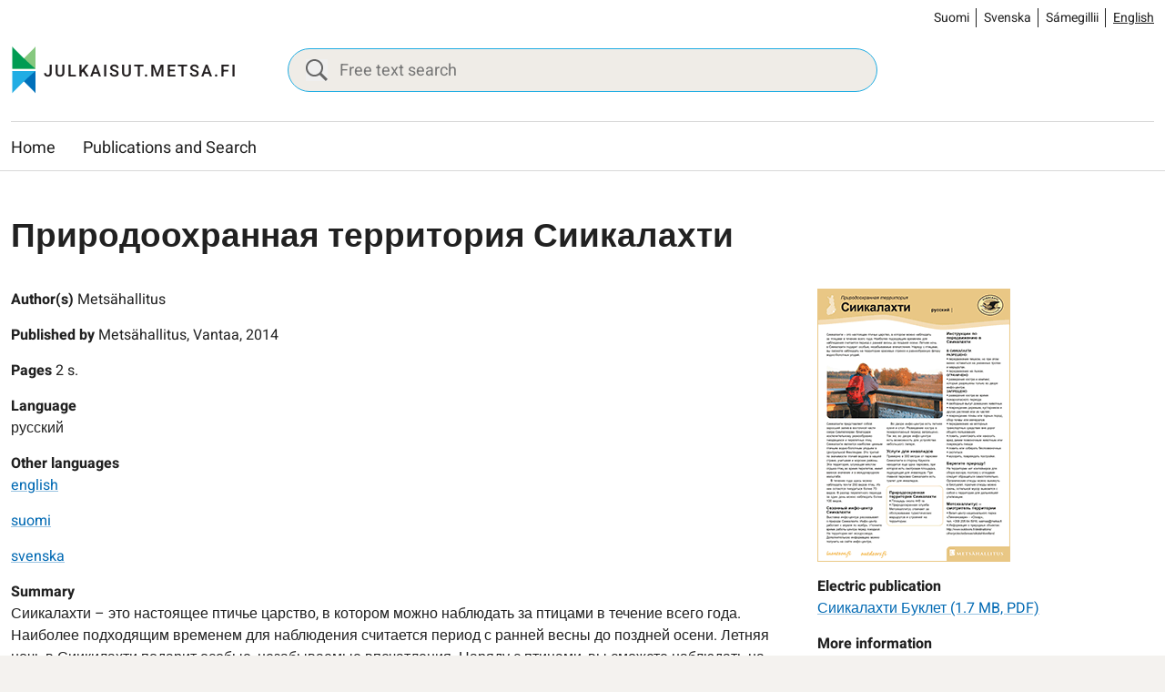

--- FILE ---
content_type: application/javascript
request_url: https://julkaisut.metsa.fi/wp-content/themes/metsa-julkaisut/dist/scripts/main-96283cacc4642b6d2d96.js
body_size: 72221
content:
!function(t){var e={};function n(r){if(e[r])return e[r].exports;var a=e[r]={i:r,l:!1,exports:{}};return t[r].call(a.exports,a,a.exports,n),a.l=!0,a.exports}n.m=t,n.c=e,n.d=function(t,e,r){n.o(t,e)||Object.defineProperty(t,e,{enumerable:!0,get:r})},n.r=function(t){"undefined"!=typeof Symbol&&Symbol.toStringTag&&Object.defineProperty(t,Symbol.toStringTag,{value:"Module"}),Object.defineProperty(t,"__esModule",{value:!0})},n.t=function(t,e){if(1&e&&(t=n(t)),8&e)return t;if(4&e&&"object"==typeof t&&t&&t.__esModule)return t;var r=Object.create(null);if(n.r(r),Object.defineProperty(r,"default",{enumerable:!0,value:t}),2&e&&"string"!=typeof t)for(var a in t)n.d(r,a,function(e){return t[e]}.bind(null,a));return r},n.n=function(t){var e=t&&t.__esModule?function(){return t.default}:function(){return t};return n.d(e,"a",e),e},n.o=function(t,e){return Object.prototype.hasOwnProperty.call(t,e)},n.p="/wp-content/themes/metsa-julkaisut/dist/scripts/",n(n.s=373)}({1:function(t,e){window.jQuery.default=window.jQuery,t.exports=window.jQuery},112:function(t,e,n){"use strict";n.r(e);
/*! DataTables 1.13.4
 * ©2008-2023 SpryMedia Ltd - datatables.net/license
 */
let r=n(1);var a,o,i,s,l=function(t,e){if(l.factory(t,e))return l;if(this instanceof l)return r(t).DataTable(e);e=t,this.$=function(t,e){return this.api(!0).$(t,e)},this._=function(t,e){return this.api(!0).rows(t,e).data()},this.api=function(t){return new o(t?le(this[a.iApiIndex]):this)},this.fnAddData=function(t,e){var n=this.api(!0),a=Array.isArray(t)&&(Array.isArray(t[0])||r.isPlainObject(t[0]))?n.rows.add(t):n.row.add(t);return(void 0===e||e)&&n.draw(),a.flatten().toArray()},this.fnAdjustColumnSizing=function(t){var e=this.api(!0).columns.adjust(),n=e.settings()[0],r=n.oScroll;void 0===t||t?e.draw(!1):""===r.sX&&""===r.sY||Vt(n)},this.fnClearTable=function(t){var e=this.api(!0).clear();(void 0===t||t)&&e.draw()},this.fnClose=function(t){this.api(!0).row(t).child.hide()},this.fnDeleteRow=function(t,e,n){var r=this.api(!0),a=r.rows(t),o=a.settings()[0],i=o.aoData[a[0][0]];return a.remove(),e&&e.call(this,o,i),(void 0===n||n)&&r.draw(),i},this.fnDestroy=function(t){this.api(!0).destroy(t)},this.fnDraw=function(t){this.api(!0).draw(t)},this.fnFilter=function(t,e,n,r,a,o){var i=this.api(!0);null==e?i.search(t,n,r,o):i.column(e).search(t,n,r,o),i.draw()},this.fnGetData=function(t,e){var n=this.api(!0);if(void 0!==t){var r=t.nodeName?t.nodeName.toLowerCase():"";return void 0!==e||"td"==r||"th"==r?n.cell(t,e).data():n.row(t).data()||null}return n.data().toArray()},this.fnGetNodes=function(t){var e=this.api(!0);return void 0!==t?e.row(t).node():e.rows().nodes().flatten().toArray()},this.fnGetPosition=function(t){var e=this.api(!0),n=t.nodeName.toUpperCase();if("TR"==n)return e.row(t).index();if("TD"==n||"TH"==n){var r=e.cell(t).index();return[r.row,r.columnVisible,r.column]}return null},this.fnIsOpen=function(t){return this.api(!0).row(t).child.isShown()},this.fnOpen=function(t,e,n){return this.api(!0).row(t).child(e,n).show().child()[0]},this.fnPageChange=function(t,e){var n=this.api(!0).page(t);(void 0===e||e)&&n.draw(!1)},this.fnSetColumnVis=function(t,e,n){var r=this.api(!0).column(t).visible(e);(void 0===n||n)&&r.columns.adjust().draw()},this.fnSettings=function(){return le(this[a.iApiIndex])},this.fnSort=function(t){this.api(!0).order(t).draw()},this.fnSortListener=function(t,e,n){this.api(!0).order.listener(t,e,n)},this.fnUpdate=function(t,e,n,r,a){var o=this.api(!0);return null==n?o.row(e).data(t):o.cell(e,n).data(t),(void 0===a||a)&&o.columns.adjust(),(void 0===r||r)&&o.draw(),0},this.fnVersionCheck=a.fnVersionCheck;var n=this,i=void 0===e,s=this.length;for(var u in i&&(e={}),this.oApi=this.internal=a.internal,l.ext.internal)u&&(this[u]=Xe(u));return this.each((function(){var t,a=s>1?de({},e,!0):e,o=0,u=this.getAttribute("id"),c=!1,d=l.defaults,f=r(this);if("table"==this.nodeName.toLowerCase()){P(d),j(d.column),L(d,d,!0),L(d.column,d.column,!0),L(d,r.extend(a,f.data()),!0);var h=l.settings;for(o=0,t=h.length;o<t;o++){var p=h[o];if(p.nTable==this||p.nTHead&&p.nTHead.parentNode==this||p.nTFoot&&p.nTFoot.parentNode==this){var g=void 0!==a.bRetrieve?a.bRetrieve:d.bRetrieve,v=void 0!==a.bDestroy?a.bDestroy:d.bDestroy;if(i||g)return p.oInstance;if(v){p.oInstance.fnDestroy();break}return void ue(p,0,"Cannot reinitialise DataTable",3)}if(p.sTableId==this.id){h.splice(o,1);break}}null!==u&&""!==u||(u="DataTables_Table_"+l.ext._unique++,this.id=u);var m=r.extend(!0,{},l.models.oSettings,{sDestroyWidth:f[0].style.width,sInstance:u,sTableId:u});m.nTable=this,m.oApi=n.internal,m.oInit=a,h.push(m),m.oInstance=1===n.length?n:f.dataTable(),P(a),F(a.oLanguage),a.aLengthMenu&&!a.iDisplayLength&&(a.iDisplayLength=Array.isArray(a.aLengthMenu[0])?a.aLengthMenu[0][0]:a.aLengthMenu[0]),a=de(r.extend(!0,{},d),a),ce(m.oFeatures,a,["bPaginate","bLengthChange","bFilter","bSort","bSortMulti","bInfo","bProcessing","bAutoWidth","bSortClasses","bServerSide","bDeferRender"]),ce(m,a,["asStripeClasses","ajax","fnServerData","fnFormatNumber","sServerMethod","aaSorting","aaSortingFixed","aLengthMenu","sPaginationType","sAjaxSource","sAjaxDataProp","iStateDuration","sDom","bSortCellsTop","iTabIndex","fnStateLoadCallback","fnStateSaveCallback","renderer","searchDelay","rowId",["iCookieDuration","iStateDuration"],["oSearch","oPreviousSearch"],["aoSearchCols","aoPreSearchCols"],["iDisplayLength","_iDisplayLength"]]),ce(m.oScroll,a,[["sScrollX","sX"],["sScrollXInner","sXInner"],["sScrollY","sY"],["bScrollCollapse","bCollapse"]]),ce(m.oLanguage,a,"fnInfoCallback"),he(m,"aoDrawCallback",a.fnDrawCallback,"user"),he(m,"aoServerParams",a.fnServerParams,"user"),he(m,"aoStateSaveParams",a.fnStateSaveParams,"user"),he(m,"aoStateLoadParams",a.fnStateLoadParams,"user"),he(m,"aoStateLoaded",a.fnStateLoaded,"user"),he(m,"aoRowCallback",a.fnRowCallback,"user"),he(m,"aoRowCreatedCallback",a.fnCreatedRow,"user"),he(m,"aoHeaderCallback",a.fnHeaderCallback,"user"),he(m,"aoFooterCallback",a.fnFooterCallback,"user"),he(m,"aoInitComplete",a.fnInitComplete,"user"),he(m,"aoPreDrawCallback",a.fnPreDrawCallback,"user"),m.rowIdFn=Z(a.rowId),k(m);var b=m.oClasses;if(r.extend(b,l.ext.classes,a.oClasses),f.addClass(b.sTable),void 0===m.iInitDisplayStart&&(m.iInitDisplayStart=a.iDisplayStart,m._iDisplayStart=a.iDisplayStart),null!==a.iDeferLoading){m.bDeferLoading=!0;var y=Array.isArray(a.iDeferLoading);m._iRecordsDisplay=y?a.iDeferLoading[0]:a.iDeferLoading,m._iRecordsTotal=y?a.iDeferLoading[1]:a.iDeferLoading}var S=m.oLanguage;r.extend(!0,S,a.oLanguage),S.sUrl?(r.ajax({dataType:"json",url:S.sUrl,success:function(t){L(d.oLanguage,t),F(t),r.extend(!0,S,t,m.oInit.oLanguage),pe(m,null,"i18n",[m]),kt(m)},error:function(){kt(m)}}),c=!0):pe(m,null,"i18n",[m]),null===a.asStripeClasses&&(m.asStripeClasses=[b.sStripeOdd,b.sStripeEven]);var w=m.asStripeClasses,_=f.children("tbody").find("tr").eq(0);-1!==r.inArray(!0,r.map(w,(function(t,e){return _.hasClass(t)})))&&(r("tbody tr",this).removeClass(w.join(" ")),m.asDestroyStripes=w.slice());var D,C=[],T=this.getElementsByTagName("thead");if(0!==T.length&&(ft(m.aoHeader,T[0]),C=ht(m)),null===a.aoColumns)for(D=[],o=0,t=C.length;o<t;o++)D.push(null);else D=a.aoColumns;for(o=0,t=D.length;o<t;o++)O(m,C?C[o]:null);if(q(m,a.aoColumnDefs,D,(function(t,e){H(m,t,e)})),_.length){var x=function(t,e){return null!==t.getAttribute("data-"+e)?e:null};r(_[0]).children("th, td").each((function(t,e){var n=m.aoColumns[t];if(n||ue(m,0,"Incorrect column count",18),n.mData===t){var r=x(e,"sort")||x(e,"order"),a=x(e,"filter")||x(e,"search");null===r&&null===a||(n.mData={_:t+".display",sort:null!==r?t+".@data-"+r:void 0,type:null!==r?t+".@data-"+r:void 0,filter:null!==a?t+".@data-"+a:void 0},n._isArrayHost=!0,H(m,t))}}))}var A=m.oFeatures,I=function(){if(void 0===a.aaSorting){var e=m.aaSorting;for(o=0,t=e.length;o<t;o++)e[o][1]=m.aoColumns[o].asSorting[0]}re(m),A.bSort&&he(m,"aoDrawCallback",(function(){if(m.bSorted){var t=Zt(m),e={};r.each(t,(function(t,n){e[n.src]=n.dir})),pe(m,null,"order",[m,t,e]),te(m)}})),he(m,"aoDrawCallback",(function(){(m.bSorted||"ssp"===me(m)||A.bDeferRender)&&re(m)}),"sc");var n=f.children("caption").each((function(){this._captionSide=r(this).css("caption-side")})),i=f.children("thead");0===i.length&&(i=r("<thead/>").appendTo(f)),m.nTHead=i[0];var s=f.children("tbody");0===s.length&&(s=r("<tbody/>").insertAfter(i)),m.nTBody=s[0];var l=f.children("tfoot");if(0===l.length&&n.length>0&&(""!==m.oScroll.sX||""!==m.oScroll.sY)&&(l=r("<tfoot/>").appendTo(f)),0===l.length||0===l.children().length?f.addClass(b.sNoFooter):l.length>0&&(m.nTFoot=l[0],ft(m.aoFooter,m.nTFoot)),a.aaData)for(o=0;o<a.aaData.length;o++)X(m,a.aaData[o]);else(m.bDeferLoading||"dom"==me(m))&&J(m,r(m.nTBody).children("tr"));m.aiDisplay=m.aiDisplayMaster.slice(),m.bInitialised=!0,!1===c&&kt(m)};he(m,"aoDrawCallback",oe,"state_save"),a.bStateSave?(A.bStateSave=!0,ie(m,a,I)):I()}else ue(null,0,"Non-table node initialisation ("+this.nodeName+")",2)})),n=null,this},u={},c=/[\r\n\u2028]/g,d=/<.*?>/g,f=/^\d{2,4}[\.\/\-]\d{1,2}[\.\/\-]\d{1,2}([T ]{1}\d{1,2}[:\.]\d{2}([\.:]\d{2})?)?$/,h=new RegExp("(\\"+["/",".","*","+","?","|","(",")","[","]","{","}","\\","$","^","-"].join("|\\")+")","g"),p=/['\u00A0,$£€¥%\u2009\u202F\u20BD\u20a9\u20BArfkɃΞ]/gi,g=function(t){return!t||!0===t||"-"===t},v=function(t){var e=parseInt(t,10);return!isNaN(e)&&isFinite(t)?e:null},m=function(t,e){return u[e]||(u[e]=new RegExp(Tt(e),"g")),"string"==typeof t&&"."!==e?t.replace(/\./g,"").replace(u[e],"."):t},b=function(t,e,n){let r=typeof t;var a="string"===r;return"number"===r||"bigint"===r||(!!g(t)||(e&&a&&(t=m(t,e)),n&&a&&(t=t.replace(p,"")),!isNaN(parseFloat(t))&&isFinite(t)))},y=function(t,e,n){return!!g(t)||(function(t){return g(t)||"string"==typeof t}(t)&&!!b(C(t),e,n)||null)},S=function(t,e,n){var r=[],a=0,o=t.length;if(void 0!==n)for(;a<o;a++)t[a]&&t[a][e]&&r.push(t[a][e][n]);else for(;a<o;a++)t[a]&&r.push(t[a][e]);return r},w=function(t,e,n,r){var a=[],o=0,i=e.length;if(void 0!==r)for(;o<i;o++)t[e[o]][n]&&a.push(t[e[o]][n][r]);else for(;o<i;o++)a.push(t[e[o]][n]);return a},_=function(t,e){var n,r=[];void 0===e?(e=0,n=t):(n=e,e=t);for(var a=e;a<n;a++)r.push(a);return r},D=function(t){for(var e=[],n=0,r=t.length;n<r;n++)t[n]&&e.push(t[n]);return e},C=function(t){return t.replace(d,"")},T=function(t){if(function(t){if(t.length<2)return!0;for(var e=t.slice().sort(),n=e[0],r=1,a=e.length;r<a;r++){if(e[r]===n)return!1;n=e[r]}return!0}(t))return t.slice();var e,n,r,a=[],o=t.length,i=0;t:for(n=0;n<o;n++){for(e=t[n],r=0;r<i;r++)if(a[r]===e)continue t;a.push(e),i++}return a},x=function(t,e){if(Array.isArray(e))for(var n=0;n<e.length;n++)x(t,e[n]);else t.push(e);return t},A=function(t,e){return void 0===e&&(e=0),-1!==this.indexOf(t,e)};function I(t){var e,n,a={};r.each(t,(function(r,o){(e=r.match(/^([^A-Z]+?)([A-Z])/))&&-1!=="a aa ai ao as b fn i m o s ".indexOf(e[1]+" ")&&(n=r.replace(e[0],e[2].toLowerCase()),a[n]=r,"o"===e[1]&&I(t[r]))})),t._hungarianMap=a}function L(t,e,n){var a;t._hungarianMap||I(t),r.each(e,(function(o,i){void 0===(a=t._hungarianMap[o])||!n&&void 0!==e[a]||("o"===a.charAt(0)?(e[a]||(e[a]={}),r.extend(!0,e[a],e[o]),L(t[a],e[a],n)):e[a]=e[o])}))}function F(t){var e=l.defaults.oLanguage,n=e.sDecimal;if(n&&Ne(n),t){var r=t.sZeroRecords;!t.sEmptyTable&&r&&"No data available in table"===e.sEmptyTable&&ce(t,t,"sZeroRecords","sEmptyTable"),!t.sLoadingRecords&&r&&"Loading..."===e.sLoadingRecords&&ce(t,t,"sZeroRecords","sLoadingRecords"),t.sInfoThousands&&(t.sThousands=t.sInfoThousands);var a=t.sDecimal;a&&n!==a&&Ne(a)}}Array.isArray||(Array.isArray=function(t){return"[object Array]"===Object.prototype.toString.call(t)}),Array.prototype.includes||(Array.prototype.includes=A),String.prototype.trim||(String.prototype.trim=function(){return this.replace(/^[\s\uFEFF\xA0]+|[\s\uFEFF\xA0]+$/g,"")}),String.prototype.includes||(String.prototype.includes=A),l.util={throttle:function(t,e){var n,r,a=void 0!==e?e:200;return function(){var e=this,o=+new Date,i=arguments;n&&o<n+a?(clearTimeout(r),r=setTimeout((function(){n=void 0,t.apply(e,i)}),a)):(n=o,t.apply(e,i))}},escapeRegex:function(t){return t.replace(h,"\\$1")},set:function(t){if(r.isPlainObject(t))return l.util.set(t._);if(null===t)return function(){};if("function"==typeof t)return function(e,n,r){t(e,"set",n,r)};if("string"!=typeof t||-1===t.indexOf(".")&&-1===t.indexOf("[")&&-1===t.indexOf("("))return function(e,n){e[t]=n};var e=function(t,n,r){for(var a,o,i,s,l,u=K(r),c=u[u.length-1],d=0,f=u.length-1;d<f;d++){if("__proto__"===u[d]||"constructor"===u[d])throw new Error("Cannot set prototype values");if(o=u[d].match(Y),i=u[d].match(G),o){if(u[d]=u[d].replace(Y,""),t[u[d]]=[],(a=u.slice()).splice(0,d+1),l=a.join("."),Array.isArray(n))for(var h=0,p=n.length;h<p;h++)e(s={},n[h],l),t[u[d]].push(s);else t[u[d]]=n;return}i&&(u[d]=u[d].replace(G,""),t=t[u[d]](n)),null!==t[u[d]]&&void 0!==t[u[d]]||(t[u[d]]={}),t=t[u[d]]}c.match(G)?t=t[c.replace(G,"")](n):t[c.replace(Y,"")]=n};return function(n,r){return e(n,r,t)}},get:function(t){if(r.isPlainObject(t)){var e={};return r.each(t,(function(t,n){n&&(e[t]=l.util.get(n))})),function(t,n,r,a){var o=e[n]||e._;return void 0!==o?o(t,n,r,a):t}}if(null===t)return function(t){return t};if("function"==typeof t)return function(e,n,r,a){return t(e,n,r,a)};if("string"!=typeof t||-1===t.indexOf(".")&&-1===t.indexOf("[")&&-1===t.indexOf("("))return function(e,n){return e[t]};var n=function(t,e,r){var a,o,i,s;if(""!==r)for(var l=K(r),u=0,c=l.length;u<c;u++){if(a=l[u].match(Y),o=l[u].match(G),a){if(l[u]=l[u].replace(Y,""),""!==l[u]&&(t=t[l[u]]),i=[],l.splice(0,u+1),s=l.join("."),Array.isArray(t))for(var d=0,f=t.length;d<f;d++)i.push(n(t[d],e,s));var h=a[0].substring(1,a[0].length-1);t=""===h?i:i.join(h);break}if(o)l[u]=l[u].replace(G,""),t=t[l[u]]();else{if(null===t||void 0===t[l[u]])return;t=t[l[u]]}}return t};return function(e,r){return n(e,r,t)}}};var R=function(t,e,n){void 0!==t[e]&&(t[n]=t[e])};function P(t){R(t,"ordering","bSort"),R(t,"orderMulti","bSortMulti"),R(t,"orderClasses","bSortClasses"),R(t,"orderCellsTop","bSortCellsTop"),R(t,"order","aaSorting"),R(t,"orderFixed","aaSortingFixed"),R(t,"paging","bPaginate"),R(t,"pagingType","sPaginationType"),R(t,"pageLength","iDisplayLength"),R(t,"searching","bFilter"),"boolean"==typeof t.sScrollX&&(t.sScrollX=t.sScrollX?"100%":""),"boolean"==typeof t.scrollX&&(t.scrollX=t.scrollX?"100%":"");var e=t.aoSearchCols;if(e)for(var n=0,r=e.length;n<r;n++)e[n]&&L(l.models.oSearch,e[n])}function j(t){R(t,"orderable","bSortable"),R(t,"orderData","aDataSort"),R(t,"orderSequence","asSorting"),R(t,"orderDataType","sortDataType");var e=t.aDataSort;"number"!=typeof e||Array.isArray(e)||(t.aDataSort=[e])}function k(t){if(!l.__browser){var e={};l.__browser=e;var n=r("<div/>").css({position:"fixed",top:0,left:-1*r(window).scrollLeft(),height:1,width:1,overflow:"hidden"}).append(r("<div/>").css({position:"absolute",top:1,left:1,width:100,overflow:"scroll"}).append(r("<div/>").css({width:"100%",height:10}))).appendTo("body"),a=n.children(),o=a.children();e.barWidth=a[0].offsetWidth-a[0].clientWidth,e.bScrollOversize=100===o[0].offsetWidth&&100!==a[0].clientWidth,e.bScrollbarLeft=1!==Math.round(o.offset().left),e.bBounding=!!n[0].getBoundingClientRect().width,n.remove()}r.extend(t.oBrowser,l.__browser),t.oScroll.iBarWidth=l.__browser.barWidth}function N(t,e,n,r,a,o){var i,s=r,l=!1;for(void 0!==n&&(i=n,l=!0);s!==a;)t.hasOwnProperty(s)&&(i=l?e(i,t[s],s,t):t[s],l=!0,s+=o);return i}function O(t,e){var n=l.defaults.column,a=t.aoColumns.length,o=r.extend({},l.models.oColumn,n,{nTh:e||document.createElement("th"),sTitle:n.sTitle?n.sTitle:e?e.innerHTML:"",aDataSort:n.aDataSort?n.aDataSort:[a],mData:n.mData?n.mData:a,idx:a});t.aoColumns.push(o);var i=t.aoPreSearchCols;i[a]=r.extend({},l.models.oSearch,i[a]),H(t,a,r(e).data())}function H(t,e,n){var a=t.aoColumns[e],o=t.oClasses,i=r(a.nTh);if(!a.sWidthOrig){a.sWidthOrig=i.attr("width")||null;var s=(i.attr("style")||"").match(/width:\s*(\d+[pxem%]+)/);s&&(a.sWidthOrig=s[1])}if(null!=n){j(n),L(l.defaults.column,n,!0),void 0===n.mDataProp||n.mData||(n.mData=n.mDataProp),n.sType&&(a._sManualType=n.sType),n.className&&!n.sClass&&(n.sClass=n.className),n.sClass&&i.addClass(n.sClass);var u=a.sClass;r.extend(a,n),ce(a,n,"sWidth","sWidthOrig"),u!==a.sClass&&(a.sClass=u+" "+a.sClass),void 0!==n.iDataSort&&(a.aDataSort=[n.iDataSort]),ce(a,n,"aDataSort")}var c=a.mData,d=Z(c),f=a.mRender?Z(a.mRender):null,h=function(t){return"string"==typeof t&&-1!==t.indexOf("@")};a._bAttrSrc=r.isPlainObject(c)&&(h(c.sort)||h(c.type)||h(c.filter)),a._setter=null,a.fnGetData=function(t,e,n){var r=d(t,e,void 0,n);return f&&e?f(r,e,t,n):r},a.fnSetData=function(t,e,n){return Q(c)(t,e,n)},"number"==typeof c||a._isArrayHost||(t._rowReadObject=!0),t.oFeatures.bSort||(a.bSortable=!1,i.addClass(o.sSortableNone));var p=-1!==r.inArray("asc",a.asSorting),g=-1!==r.inArray("desc",a.asSorting);a.bSortable&&(p||g)?p&&!g?(a.sSortingClass=o.sSortableAsc,a.sSortingClassJUI=o.sSortJUIAscAllowed):!p&&g?(a.sSortingClass=o.sSortableDesc,a.sSortingClassJUI=o.sSortJUIDescAllowed):(a.sSortingClass=o.sSortable,a.sSortingClassJUI=o.sSortJUI):(a.sSortingClass=o.sSortableNone,a.sSortingClassJUI="")}function E(t){if(!1!==t.oFeatures.bAutoWidth){var e=t.aoColumns;Jt(t);for(var n=0,r=e.length;n<r;n++)e[n].nTh.style.width=e[n].sWidth}var a=t.oScroll;""===a.sY&&""===a.sX||Vt(t),pe(t,null,"column-sizing",[t])}function M(t,e){var n=U(t,"bVisible");return"number"==typeof n[e]?n[e]:null}function W(t,e){var n=U(t,"bVisible"),a=r.inArray(e,n);return-1!==a?a:null}function B(t){var e=0;return r.each(t.aoColumns,(function(t,n){n.bVisible&&"none"!==r(n.nTh).css("display")&&e++})),e}function U(t,e){var n=[];return r.map(t.aoColumns,(function(t,r){t[e]&&n.push(r)})),n}function V(t){var e,n,r,a,o,i,s,u,c,d=t.aoColumns,f=t.aoData,h=l.ext.type.detect;for(e=0,n=d.length;e<n;e++)if(c=[],!(s=d[e]).sType&&s._sManualType)s.sType=s._sManualType;else if(!s.sType){for(r=0,a=h.length;r<a;r++){for(o=0,i=f.length;o<i&&(void 0===c[o]&&(c[o]=z(t,o,e,"type")),(u=h[r](c[o],t))||r===h.length-1)&&("html"!==u||g(c[o]));o++);if(u){s.sType=u;break}}s.sType||(s.sType="string")}}function q(t,e,n,a){var o,i,s,l,u,c,d,f=t.aoColumns;if(e)for(o=e.length-1;o>=0;o--){var h=void 0!==(d=e[o]).target?d.target:void 0!==d.targets?d.targets:d.aTargets;for(Array.isArray(h)||(h=[h]),s=0,l=h.length;s<l;s++)if("number"==typeof h[s]&&h[s]>=0){for(;f.length<=h[s];)O(t);a(h[s],d)}else if("number"==typeof h[s]&&h[s]<0)a(f.length+h[s],d);else if("string"==typeof h[s])for(u=0,c=f.length;u<c;u++)("_all"==h[s]||r(f[u].nTh).hasClass(h[s]))&&a(u,d)}if(n)for(o=0,i=n.length;o<i;o++)a(o,n[o])}function X(t,e,n,a){var o=t.aoData.length,i=r.extend(!0,{},l.models.oRow,{src:n?"dom":"data",idx:o});i._aData=e,t.aoData.push(i);for(var s=t.aoColumns,u=0,c=s.length;u<c;u++)s[u].sType=null;t.aiDisplayMaster.push(o);var d=t.rowIdFn(e);return void 0!==d&&(t.aIds[d]=i),!n&&t.oFeatures.bDeferRender||ot(t,o,n,a),o}function J(t,e){var n;return e instanceof r||(e=r(e)),e.map((function(e,r){return n=at(t,r),X(t,n.data,r,n.cells)}))}function z(t,e,n,r){"search"===r?r="filter":"order"===r&&(r="sort");var a=t.iDraw,o=t.aoColumns[n],i=t.aoData[e]._aData,s=o.sDefaultContent,u=o.fnGetData(i,r,{settings:t,row:e,col:n});if(void 0===u)return t.iDrawError!=a&&null===s&&(ue(t,0,"Requested unknown parameter "+("function"==typeof o.mData?"{function}":"'"+o.mData+"'")+" for row "+e+", column "+n,4),t.iDrawError=a),s;if(u!==i&&null!==u||null===s||void 0===r){if("function"==typeof u)return u.call(i)}else u=s;if(null===u&&"display"===r)return"";if("filter"===r){var c=l.ext.type.search;c[o.sType]&&(u=c[o.sType](u))}return u}function $(t,e,n,r){var a=t.aoColumns[n],o=t.aoData[e]._aData;a.fnSetData(o,r,{settings:t,row:e,col:n})}var Y=/\[.*?\]$/,G=/\(\)$/;function K(t){return r.map(t.match(/(\\.|[^\.])+/g)||[""],(function(t){return t.replace(/\\\./g,".")}))}var Z=l.util.get,Q=l.util.set;function tt(t){return S(t.aoData,"_aData")}function et(t){t.aoData.length=0,t.aiDisplayMaster.length=0,t.aiDisplay.length=0,t.aIds={}}function nt(t,e,n){for(var r=-1,a=0,o=t.length;a<o;a++)t[a]==e?r=a:t[a]>e&&t[a]--;-1!=r&&void 0===n&&t.splice(r,1)}function rt(t,e,n,r){var a,o,i=t.aoData[e],s=function(n,r){for(;n.childNodes.length;)n.removeChild(n.firstChild);n.innerHTML=z(t,e,r,"display")};if("dom"!==n&&(n&&"auto"!==n||"dom"!==i.src)){var l=i.anCells;if(l)if(void 0!==r)s(l[r],r);else for(a=0,o=l.length;a<o;a++)s(l[a],a)}else i._aData=at(t,i,r,void 0===r?void 0:i._aData).data;i._aSortData=null,i._aFilterData=null;var u=t.aoColumns;if(void 0!==r)u[r].sType=null;else{for(a=0,o=u.length;a<o;a++)u[a].sType=null;it(t,i)}}function at(t,e,n,r){var a,o,i,s=[],l=e.firstChild,u=0,c=t.aoColumns,d=t._rowReadObject;r=void 0!==r?r:d?{}:[];var f=function(t,e){if("string"==typeof t){var n=t.indexOf("@");if(-1!==n){var a=t.substring(n+1);Q(t)(r,e.getAttribute(a))}}},h=function(t){void 0!==n&&n!==u||(o=c[u],i=t.innerHTML.trim(),o&&o._bAttrSrc?(Q(o.mData._)(r,i),f(o.mData.sort,t),f(o.mData.type,t),f(o.mData.filter,t)):d?(o._setter||(o._setter=Q(o.mData)),o._setter(r,i)):r[u]=i);u++};if(l)for(;l;)"TD"!=(a=l.nodeName.toUpperCase())&&"TH"!=a||(h(l),s.push(l)),l=l.nextSibling;else for(var p=0,g=(s=e.anCells).length;p<g;p++)h(s[p]);var v=e.firstChild?e:e.nTr;if(v){var m=v.getAttribute("id");m&&Q(t.rowId)(r,m)}return{data:r,cells:s}}function ot(t,e,n,a){var o,i,s,l,u,c,d=t.aoData[e],f=d._aData,h=[];if(null===d.nTr){for(o=n||document.createElement("tr"),d.nTr=o,d.anCells=h,o._DT_RowIndex=e,it(t,d),l=0,u=t.aoColumns.length;l<u;l++)s=t.aoColumns[l],(i=(c=!n)?document.createElement(s.sCellType):a[l])||ue(t,0,"Incorrect column count",18),i._DT_CellIndex={row:e,column:l},h.push(i),!c&&(!s.mRender&&s.mData===l||r.isPlainObject(s.mData)&&s.mData._===l+".display")||(i.innerHTML=z(t,e,l,"display")),s.sClass&&(i.className+=" "+s.sClass),s.bVisible&&!n?o.appendChild(i):!s.bVisible&&n&&i.parentNode.removeChild(i),s.fnCreatedCell&&s.fnCreatedCell.call(t.oInstance,i,z(t,e,l),f,e,l);pe(t,"aoRowCreatedCallback",null,[o,f,e,h])}}function it(t,e){var n=e.nTr,a=e._aData;if(n){var o=t.rowIdFn(a);if(o&&(n.id=o),a.DT_RowClass){var i=a.DT_RowClass.split(" ");e.__rowc=e.__rowc?T(e.__rowc.concat(i)):i,r(n).removeClass(e.__rowc.join(" ")).addClass(a.DT_RowClass)}a.DT_RowAttr&&r(n).attr(a.DT_RowAttr),a.DT_RowData&&r(n).data(a.DT_RowData)}}function st(t){var e,n,a,o,i,s=t.nTHead,l=t.nTFoot,u=0===r("th, td",s).length,c=t.oClasses,d=t.aoColumns;for(u&&(o=r("<tr/>").appendTo(s)),e=0,n=d.length;e<n;e++)i=d[e],a=r(i.nTh).addClass(i.sClass),u&&a.appendTo(o),t.oFeatures.bSort&&(a.addClass(i.sSortingClass),!1!==i.bSortable&&(a.attr("tabindex",t.iTabIndex).attr("aria-controls",t.sTableId),ne(t,i.nTh,e))),i.sTitle!=a[0].innerHTML&&a.html(i.sTitle),ve(t,"header")(t,a,i,c);if(u&&ft(t.aoHeader,s),r(s).children("tr").children("th, td").addClass(c.sHeaderTH),r(l).children("tr").children("th, td").addClass(c.sFooterTH),null!==l){var f=t.aoFooter[0];for(e=0,n=f.length;e<n;e++)(i=d[e])?(i.nTf=f[e].cell,i.sClass&&r(i.nTf).addClass(i.sClass)):ue(t,0,"Incorrect column count",18)}}function lt(t,e,n){var a,o,i,s,l,u,c,d,f,h=[],p=[],g=t.aoColumns.length;if(e){for(void 0===n&&(n=!1),a=0,o=e.length;a<o;a++){for(h[a]=e[a].slice(),h[a].nTr=e[a].nTr,i=g-1;i>=0;i--)t.aoColumns[i].bVisible||n||h[a].splice(i,1);p.push([])}for(a=0,o=h.length;a<o;a++){if(c=h[a].nTr)for(;u=c.firstChild;)c.removeChild(u);for(i=0,s=h[a].length;i<s;i++)if(d=1,f=1,void 0===p[a][i]){for(c.appendChild(h[a][i].cell),p[a][i]=1;void 0!==h[a+d]&&h[a][i].cell==h[a+d][i].cell;)p[a+d][i]=1,d++;for(;void 0!==h[a][i+f]&&h[a][i].cell==h[a][i+f].cell;){for(l=0;l<d;l++)p[a+l][i+f]=1;f++}r(h[a][i].cell).attr("rowspan",d).attr("colspan",f)}}}}function ut(t,e){!function(t){var e="ssp"==me(t),n=t.iInitDisplayStart;void 0!==n&&-1!==n&&(t._iDisplayStart=e?n:n>=t.fnRecordsDisplay()?0:n,t.iInitDisplayStart=-1)}(t);var n=pe(t,"aoPreDrawCallback","preDraw",[t]);if(-1===r.inArray(!1,n)){var a=[],o=0,i=t.asStripeClasses,s=i.length,l=t.oLanguage,u="ssp"==me(t),c=t.aiDisplay,d=t._iDisplayStart,f=t.fnDisplayEnd();if(t.bDrawing=!0,t.bDeferLoading)t.bDeferLoading=!1,t.iDraw++,Bt(t,!1);else if(u){if(!t.bDestroying&&!e)return void gt(t)}else t.iDraw++;if(0!==c.length)for(var h=u?0:d,p=u?t.aoData.length:f,g=h;g<p;g++){var v=c[g],m=t.aoData[v];null===m.nTr&&ot(t,v);var b=m.nTr;if(0!==s){var y=i[o%s];m._sRowStripe!=y&&(r(b).removeClass(m._sRowStripe).addClass(y),m._sRowStripe=y)}pe(t,"aoRowCallback",null,[b,m._aData,o,g,v]),a.push(b),o++}else{var S=l.sZeroRecords;1==t.iDraw&&"ajax"==me(t)?S=l.sLoadingRecords:l.sEmptyTable&&0===t.fnRecordsTotal()&&(S=l.sEmptyTable),a[0]=r("<tr/>",{class:s?i[0]:""}).append(r("<td />",{valign:"top",colSpan:B(t),class:t.oClasses.sRowEmpty}).html(S))[0]}pe(t,"aoHeaderCallback","header",[r(t.nTHead).children("tr")[0],tt(t),d,f,c]),pe(t,"aoFooterCallback","footer",[r(t.nTFoot).children("tr")[0],tt(t),d,f,c]);var w=r(t.nTBody);w.children().detach(),w.append(r(a)),pe(t,"aoDrawCallback","draw",[t]),t.bSorted=!1,t.bFiltered=!1,t.bDrawing=!1}else Bt(t,!1)}function ct(t,e){var n=t.oFeatures,r=n.bSort,a=n.bFilter;r&&Qt(t),a?St(t,t.oPreviousSearch):t.aiDisplay=t.aiDisplayMaster.slice(),!0!==e&&(t._iDisplayStart=0),t._drawHold=e,ut(t),t._drawHold=!1}function dt(t){var e=t.oClasses,n=r(t.nTable),a=r("<div/>").insertBefore(n),o=t.oFeatures,i=r("<div/>",{id:t.sTableId+"_wrapper",class:e.sWrapper+(t.nTFoot?"":" "+e.sNoFooter)});t.nHolding=a[0],t.nTableWrapper=i[0],t.nTableReinsertBefore=t.nTable.nextSibling;for(var s,u,c,d,f,h,p=t.sDom.split(""),g=0;g<p.length;g++){if(s=null,"<"==(u=p[g])){if(c=r("<div/>")[0],"'"==(d=p[g+1])||'"'==d){for(f="",h=2;p[g+h]!=d;)f+=p[g+h],h++;if("H"==f?f=e.sJUIHeader:"F"==f&&(f=e.sJUIFooter),-1!=f.indexOf(".")){var v=f.split(".");c.id=v[0].substr(1,v[0].length-1),c.className=v[1]}else"#"==f.charAt(0)?c.id=f.substr(1,f.length-1):c.className=f;g+=h}i.append(c),i=r(c)}else if(">"==u)i=i.parent();else if("l"==u&&o.bPaginate&&o.bLengthChange)s=Ht(t);else if("f"==u&&o.bFilter)s=yt(t);else if("r"==u&&o.bProcessing)s=Wt(t);else if("t"==u)s=Ut(t);else if("i"==u&&o.bInfo)s=Rt(t);else if("p"==u&&o.bPaginate)s=Et(t);else if(0!==l.ext.feature.length)for(var m=l.ext.feature,b=0,y=m.length;b<y;b++)if(u==m[b].cFeature){s=m[b].fnInit(t);break}if(s){var S=t.aanFeatures;S[u]||(S[u]=[]),S[u].push(s),i.append(s)}}a.replaceWith(i),t.nHolding=null}function ft(t,e){var n,a,o,i,s,l,u,c,d,f,h=r(e).children("tr"),p=function(t,e,n){for(var r=t[e];r[n];)n++;return n};for(t.splice(0,t.length),o=0,l=h.length;o<l;o++)t.push([]);for(o=0,l=h.length;o<l;o++)for(0,a=(n=h[o]).firstChild;a;){if("TD"==a.nodeName.toUpperCase()||"TH"==a.nodeName.toUpperCase())for(c=(c=1*a.getAttribute("colspan"))&&0!==c&&1!==c?c:1,d=(d=1*a.getAttribute("rowspan"))&&0!==d&&1!==d?d:1,u=p(t,o,0),f=1===c,s=0;s<c;s++)for(i=0;i<d;i++)t[o+i][u+s]={cell:a,unique:f},t[o+i].nTr=n;a=a.nextSibling}}function ht(t,e,n){var r=[];n||(n=t.aoHeader,e&&ft(n=[],e));for(var a=0,o=n.length;a<o;a++)for(var i=0,s=n[a].length;i<s;i++)!n[a][i].unique||r[i]&&t.bSortCellsTop||(r[i]=n[a][i].cell);return r}function pt(t,e,n){if(pe(t,"aoServerParams","serverParams",[e]),e&&Array.isArray(e)){var a={},o=/(.*?)\[\]$/;r.each(e,(function(t,e){var n=e.name.match(o);if(n){var r=n[0];a[r]||(a[r]=[]),a[r].push(e.value)}else a[e.name]=e.value})),e=a}var i,s=t.ajax,l=t.oInstance,u=function(e){var r=t.jqXHR?t.jqXHR.status:null;(null===e||"number"==typeof r&&204==r)&&bt(t,e={},[]);var a=e.error||e.sError;a&&ue(t,0,a),t.json=e,pe(t,null,"xhr",[t,e,t.jqXHR]),n(e)};if(r.isPlainObject(s)&&s.data){var c="function"==typeof(i=s.data)?i(e,t):i;e="function"==typeof i&&c?c:r.extend(!0,e,c),delete s.data}var d={data:e,success:u,dataType:"json",cache:!1,type:t.sServerMethod,error:function(e,n,a){var o=pe(t,null,"xhr",[t,null,t.jqXHR]);-1===r.inArray(!0,o)&&("parsererror"==n?ue(t,0,"Invalid JSON response",1):4===e.readyState&&ue(t,0,"Ajax error",7)),Bt(t,!1)}};t.oAjaxData=e,pe(t,null,"preXhr",[t,e]),t.fnServerData?t.fnServerData.call(l,t.sAjaxSource,r.map(e,(function(t,e){return{name:e,value:t}})),u,t):t.sAjaxSource||"string"==typeof s?t.jqXHR=r.ajax(r.extend(d,{url:s||t.sAjaxSource})):"function"==typeof s?t.jqXHR=s.call(l,e,u,t):(t.jqXHR=r.ajax(r.extend(d,s)),s.data=i)}function gt(t){t.iDraw++,Bt(t,!0),pt(t,vt(t),(function(e){mt(t,e)}))}function vt(t){var e,n,a,o,i=t.aoColumns,s=i.length,u=t.oFeatures,c=t.oPreviousSearch,d=t.aoPreSearchCols,f=[],h=Zt(t),p=t._iDisplayStart,g=!1!==u.bPaginate?t._iDisplayLength:-1,v=function(t,e){f.push({name:t,value:e})};v("sEcho",t.iDraw),v("iColumns",s),v("sColumns",S(i,"sName").join(",")),v("iDisplayStart",p),v("iDisplayLength",g);var m={draw:t.iDraw,columns:[],order:[],start:p,length:g,search:{value:c.sSearch,regex:c.bRegex}};for(e=0;e<s;e++)a=i[e],o=d[e],n="function"==typeof a.mData?"function":a.mData,m.columns.push({data:n,name:a.sName,searchable:a.bSearchable,orderable:a.bSortable,search:{value:o.sSearch,regex:o.bRegex}}),v("mDataProp_"+e,n),u.bFilter&&(v("sSearch_"+e,o.sSearch),v("bRegex_"+e,o.bRegex),v("bSearchable_"+e,a.bSearchable)),u.bSort&&v("bSortable_"+e,a.bSortable);u.bFilter&&(v("sSearch",c.sSearch),v("bRegex",c.bRegex)),u.bSort&&(r.each(h,(function(t,e){m.order.push({column:e.col,dir:e.dir}),v("iSortCol_"+t,e.col),v("sSortDir_"+t,e.dir)})),v("iSortingCols",h.length));var b=l.ext.legacy.ajax;return null===b?t.sAjaxSource?f:m:b?f:m}function mt(t,e){var n=function(t,n){return void 0!==e[t]?e[t]:e[n]},r=bt(t,e),a=n("sEcho","draw"),o=n("iTotalRecords","recordsTotal"),i=n("iTotalDisplayRecords","recordsFiltered");if(void 0!==a){if(1*a<t.iDraw)return;t.iDraw=1*a}r||(r=[]),et(t),t._iRecordsTotal=parseInt(o,10),t._iRecordsDisplay=parseInt(i,10);for(var s=0,l=r.length;s<l;s++)X(t,r[s]);t.aiDisplay=t.aiDisplayMaster.slice(),ut(t,!0),t._bInitComplete||Nt(t,e),Bt(t,!1)}function bt(t,e,n){var a=r.isPlainObject(t.ajax)&&void 0!==t.ajax.dataSrc?t.ajax.dataSrc:t.sAjaxDataProp;if(!n)return"data"===a?e.aaData||e[a]:""!==a?Z(a)(e):e;Q(a)(e,n)}function yt(t){var e=t.oClasses,n=t.sTableId,a=t.oLanguage,o=t.oPreviousSearch,i=t.aanFeatures,s='<input type="search" class="'+e.sFilterInput+'"/>',l=a.sSearch;l=l.match(/_INPUT_/)?l.replace("_INPUT_",s):l+s;var u=r("<div/>",{id:i.f?null:n+"_filter",class:e.sFilter}).append(r("<label/>").append(l)),c=function(e){i.f;var n=this.value?this.value:"";o.return&&"Enter"!==e.key||n!=o.sSearch&&(St(t,{sSearch:n,bRegex:o.bRegex,bSmart:o.bSmart,bCaseInsensitive:o.bCaseInsensitive,return:o.return}),t._iDisplayStart=0,ut(t))},d=null!==t.searchDelay?t.searchDelay:"ssp"===me(t)?400:0,f=r("input",u).val(o.sSearch).attr("placeholder",a.sSearchPlaceholder).on("keyup.DT search.DT input.DT paste.DT cut.DT",d?zt(c,d):c).on("mouseup",(function(t){setTimeout((function(){c.call(f[0],t)}),10)})).on("keypress.DT",(function(t){if(13==t.keyCode)return!1})).attr("aria-controls",n);return r(t.nTable).on("search.dt.DT",(function(e,n){if(t===n)try{f[0]!==document.activeElement&&f.val(o.sSearch)}catch(t){}})),u[0]}function St(t,e,n){var r=t.oPreviousSearch,a=t.aoPreSearchCols,o=function(t){r.sSearch=t.sSearch,r.bRegex=t.bRegex,r.bSmart=t.bSmart,r.bCaseInsensitive=t.bCaseInsensitive,r.return=t.return},i=function(t){return void 0!==t.bEscapeRegex?!t.bEscapeRegex:t.bRegex};if(V(t),"ssp"!=me(t)){Dt(t,e.sSearch,n,i(e),e.bSmart,e.bCaseInsensitive,e.return),o(e);for(var s=0;s<a.length;s++)_t(t,a[s].sSearch,s,i(a[s]),a[s].bSmart,a[s].bCaseInsensitive);wt(t)}else o(e);t.bFiltered=!0,pe(t,null,"search",[t])}function wt(t){for(var e,n,a=l.ext.search,o=t.aiDisplay,i=0,s=a.length;i<s;i++){for(var u=[],c=0,d=o.length;c<d;c++)n=o[c],e=t.aoData[n],a[i](t,e._aFilterData,n,e._aData,c)&&u.push(n);o.length=0,r.merge(o,u)}}function _t(t,e,n,r,a,o){if(""!==e){for(var i,s=[],l=t.aiDisplay,u=Ct(e,r,a,o),c=0;c<l.length;c++)i=t.aoData[l[c]]._aFilterData[n],u.test(i)&&s.push(l[c]);t.aiDisplay=s}}function Dt(t,e,n,r,a,o){var i,s,u,c=Ct(e,r,a,o),d=t.oPreviousSearch.sSearch,f=t.aiDisplayMaster,h=[];if(0!==l.ext.search.length&&(n=!0),s=It(t),e.length<=0)t.aiDisplay=f.slice();else{for((s||n||r||d.length>e.length||0!==e.indexOf(d)||t.bSorted)&&(t.aiDisplay=f.slice()),i=t.aiDisplay,u=0;u<i.length;u++)c.test(t.aoData[i[u]]._sFilterRow)&&h.push(i[u]);t.aiDisplay=h}}function Ct(t,e,n,a){if(t=e?t:Tt(t),n){var o=r.map(t.match(/"[^"]+"|[^ ]+/g)||[""],(function(t){if('"'===t.charAt(0)){var e=t.match(/^"(.*)"$/);t=e?e[1]:t}return t.replace('"',"")}));t="^(?=.*?"+o.join(")(?=.*?")+").*$"}return new RegExp(t,a?"i":"")}var Tt=l.util.escapeRegex,xt=r("<div>")[0],At=void 0!==xt.textContent;function It(t){var e,n,r,a,o,i,s,l=t.aoColumns,u=!1;for(e=0,r=t.aoData.length;e<r;e++)if(!(s=t.aoData[e])._aFilterData){for(o=[],n=0,a=l.length;n<a;n++)l[n].bSearchable?(null===(i=z(t,e,n,"filter"))&&(i=""),"string"!=typeof i&&i.toString&&(i=i.toString())):i="",i.indexOf&&-1!==i.indexOf("&")&&(xt.innerHTML=i,i=At?xt.textContent:xt.innerText),i.replace&&(i=i.replace(/[\r\n\u2028]/g,"")),o.push(i);s._aFilterData=o,s._sFilterRow=o.join("  "),u=!0}return u}function Lt(t){return{search:t.sSearch,smart:t.bSmart,regex:t.bRegex,caseInsensitive:t.bCaseInsensitive}}function Ft(t){return{sSearch:t.search,bSmart:t.smart,bRegex:t.regex,bCaseInsensitive:t.caseInsensitive}}function Rt(t){var e=t.sTableId,n=t.aanFeatures.i,a=r("<div/>",{class:t.oClasses.sInfo,id:n?null:e+"_info"});return n||(t.aoDrawCallback.push({fn:Pt,sName:"information"}),a.attr("role","status").attr("aria-live","polite"),r(t.nTable).attr("aria-describedby",e+"_info")),a[0]}function Pt(t){var e=t.aanFeatures.i;if(0!==e.length){var n=t.oLanguage,a=t._iDisplayStart+1,o=t.fnDisplayEnd(),i=t.fnRecordsTotal(),s=t.fnRecordsDisplay(),l=s?n.sInfo:n.sInfoEmpty;s!==i&&(l+=" "+n.sInfoFiltered),l=jt(t,l+=n.sInfoPostFix);var u=n.fnInfoCallback;null!==u&&(l=u.call(t.oInstance,t,a,o,i,s,l)),r(e).html(l)}}function jt(t,e){var n=t.fnFormatNumber,r=t._iDisplayStart+1,a=t._iDisplayLength,o=t.fnRecordsDisplay(),i=-1===a;return e.replace(/_START_/g,n.call(t,r)).replace(/_END_/g,n.call(t,t.fnDisplayEnd())).replace(/_MAX_/g,n.call(t,t.fnRecordsTotal())).replace(/_TOTAL_/g,n.call(t,o)).replace(/_PAGE_/g,n.call(t,i?1:Math.ceil(r/a))).replace(/_PAGES_/g,n.call(t,i?1:Math.ceil(o/a)))}function kt(t){var e,n,r,a=t.iInitDisplayStart,o=t.aoColumns,i=t.oFeatures,s=t.bDeferLoading;if(t.bInitialised){for(dt(t),st(t),lt(t,t.aoHeader),lt(t,t.aoFooter),Bt(t,!0),i.bAutoWidth&&Jt(t),e=0,n=o.length;e<n;e++)(r=o[e]).sWidth&&(r.nTh.style.width=Kt(r.sWidth));pe(t,null,"preInit",[t]),ct(t);var l=me(t);("ssp"!=l||s)&&("ajax"==l?pt(t,[],(function(n){var r=bt(t,n);for(e=0;e<r.length;e++)X(t,r[e]);t.iInitDisplayStart=a,ct(t),Bt(t,!1),Nt(t,n)})):(Bt(t,!1),Nt(t)))}else setTimeout((function(){kt(t)}),200)}function Nt(t,e){t._bInitComplete=!0,(e||t.oInit.aaData)&&E(t),pe(t,null,"plugin-init",[t,e]),pe(t,"aoInitComplete","init",[t,e])}function Ot(t,e){var n=parseInt(e,10);t._iDisplayLength=n,ge(t),pe(t,null,"length",[t,n])}function Ht(t){for(var e=t.oClasses,n=t.sTableId,a=t.aLengthMenu,o=Array.isArray(a[0]),i=o?a[0]:a,s=o?a[1]:a,l=r("<select/>",{name:n+"_length","aria-controls":n,class:e.sLengthSelect}),u=0,c=i.length;u<c;u++)l[0][u]=new Option("number"==typeof s[u]?t.fnFormatNumber(s[u]):s[u],i[u]);var d=r("<div><label/></div>").addClass(e.sLength);return t.aanFeatures.l||(d[0].id=n+"_length"),d.children().append(t.oLanguage.sLengthMenu.replace("_MENU_",l[0].outerHTML)),r("select",d).val(t._iDisplayLength).on("change.DT",(function(e){Ot(t,r(this).val()),ut(t)})),r(t.nTable).on("length.dt.DT",(function(e,n,a){t===n&&r("select",d).val(a)})),d[0]}function Et(t){var e=t.sPaginationType,n=l.ext.pager[e],a="function"==typeof n,o=function(t){ut(t)},i=r("<div/>").addClass(t.oClasses.sPaging+e)[0],s=t.aanFeatures;return a||n.fnInit(t,i,o),s.p||(i.id=t.sTableId+"_paginate",t.aoDrawCallback.push({fn:function(t){if(a){var e,r,i=t._iDisplayStart,l=t._iDisplayLength,u=t.fnRecordsDisplay(),c=-1===l,d=c?0:Math.ceil(i/l),f=c?1:Math.ceil(u/l),h=n(d,f);for(e=0,r=s.p.length;e<r;e++)ve(t,"pageButton")(t,s.p[e],e,h,d,f)}else n.fnUpdate(t,o)},sName:"pagination"})),i}function Mt(t,e,n){var r=t._iDisplayStart,a=t._iDisplayLength,o=t.fnRecordsDisplay();0===o||-1===a?r=0:"number"==typeof e?(r=e*a)>o&&(r=0):"first"==e?r=0:"previous"==e?(r=a>=0?r-a:0)<0&&(r=0):"next"==e?r+a<o&&(r+=a):"last"==e?r=Math.floor((o-1)/a)*a:ue(t,0,"Unknown paging action: "+e,5);var i=t._iDisplayStart!==r;return t._iDisplayStart=r,i?(pe(t,null,"page",[t]),n&&ut(t)):pe(t,null,"page-nc",[t]),i}function Wt(t){return r("<div/>",{id:t.aanFeatures.r?null:t.sTableId+"_processing",class:t.oClasses.sProcessing,role:"status"}).html(t.oLanguage.sProcessing).append("<div><div></div><div></div><div></div><div></div></div>").insertBefore(t.nTable)[0]}function Bt(t,e){t.oFeatures.bProcessing&&r(t.aanFeatures.r).css("display",e?"block":"none"),pe(t,null,"processing",[t,e])}function Ut(t){var e=r(t.nTable),n=t.oScroll;if(""===n.sX&&""===n.sY)return t.nTable;var a=n.sX,o=n.sY,i=t.oClasses,s=e.children("caption"),l=s.length?s[0]._captionSide:null,u=r(e[0].cloneNode(!1)),c=r(e[0].cloneNode(!1)),d=e.children("tfoot"),f="<div/>",h=function(t){return t?Kt(t):null};d.length||(d=null);var p=r(f,{class:i.sScrollWrapper}).append(r(f,{class:i.sScrollHead}).css({overflow:"hidden",position:"relative",border:0,width:a?h(a):"100%"}).append(r(f,{class:i.sScrollHeadInner}).css({"box-sizing":"content-box",width:n.sXInner||"100%"}).append(u.removeAttr("id").css("margin-left",0).append("top"===l?s:null).append(e.children("thead"))))).append(r(f,{class:i.sScrollBody}).css({position:"relative",overflow:"auto",width:h(a)}).append(e));d&&p.append(r(f,{class:i.sScrollFoot}).css({overflow:"hidden",border:0,width:a?h(a):"100%"}).append(r(f,{class:i.sScrollFootInner}).append(c.removeAttr("id").css("margin-left",0).append("bottom"===l?s:null).append(e.children("tfoot")))));var g=p.children(),v=g[0],m=g[1],b=d?g[2]:null;return a&&r(m).on("scroll.DT",(function(t){var e=this.scrollLeft;v.scrollLeft=e,d&&(b.scrollLeft=e)})),r(m).css("max-height",o),n.bCollapse||r(m).css("height",o),t.nScrollHead=v,t.nScrollBody=m,t.nScrollFoot=b,t.aoDrawCallback.push({fn:Vt,sName:"scrolling"}),p[0]}function Vt(t){var e,n,a,o,i,s,l,u,c,d=t.oScroll,f=d.sX,h=d.sXInner,p=d.sY,g=d.iBarWidth,v=r(t.nScrollHead),m=v[0].style,b=v.children("div"),y=b[0].style,w=b.children("table"),_=t.nScrollBody,D=r(_),C=_.style,T=r(t.nScrollFoot).children("div"),x=T.children("table"),A=r(t.nTHead),I=r(t.nTable),L=I[0],F=L.style,R=t.nTFoot?r(t.nTFoot):null,P=t.oBrowser,j=P.bScrollOversize,k=(S(t.aoColumns,"nTh"),[]),N=[],O=[],H=[],W=function(t){var e=t.style;e.paddingTop="0",e.paddingBottom="0",e.borderTopWidth="0",e.borderBottomWidth="0",e.height=0},B=_.scrollHeight>_.clientHeight;if(t.scrollBarVis!==B&&void 0!==t.scrollBarVis)return t.scrollBarVis=B,void E(t);t.scrollBarVis=B,I.children("thead, tfoot").remove(),R&&(s=R.clone().prependTo(I),n=R.find("tr"),o=s.find("tr"),s.find("[id]").removeAttr("id")),i=A.clone().prependTo(I),e=A.find("tr"),a=i.find("tr"),i.find("th, td").removeAttr("tabindex"),i.find("[id]").removeAttr("id"),f||(C.width="100%",v[0].style.width="100%"),r.each(ht(t,i),(function(e,n){l=M(t,e),n.style.width=t.aoColumns[l].sWidth})),R&&qt((function(t){t.style.width=""}),o),c=I.outerWidth(),""===f?(F.width="100%",j&&(I.find("tbody").height()>_.offsetHeight||"scroll"==D.css("overflow-y"))&&(F.width=Kt(I.outerWidth()-g)),c=I.outerWidth()):""!==h&&(F.width=Kt(h),c=I.outerWidth()),qt(W,a),qt((function(t){var e=window.getComputedStyle?window.getComputedStyle(t).width:Kt(r(t).width());O.push(t.innerHTML),k.push(e)}),a),qt((function(t,e){t.style.width=k[e]}),e),r(a).css("height",0),R&&(qt(W,o),qt((function(t){H.push(t.innerHTML),N.push(Kt(r(t).css("width")))}),o),qt((function(t,e){t.style.width=N[e]}),n),r(o).height(0)),qt((function(t,e){t.innerHTML='<div class="dataTables_sizing">'+O[e]+"</div>",t.childNodes[0].style.height="0",t.childNodes[0].style.overflow="hidden",t.style.width=k[e]}),a),R&&qt((function(t,e){t.innerHTML='<div class="dataTables_sizing">'+H[e]+"</div>",t.childNodes[0].style.height="0",t.childNodes[0].style.overflow="hidden",t.style.width=N[e]}),o),Math.round(I.outerWidth())<Math.round(c)?(u=_.scrollHeight>_.offsetHeight||"scroll"==D.css("overflow-y")?c+g:c,j&&(_.scrollHeight>_.offsetHeight||"scroll"==D.css("overflow-y"))&&(F.width=Kt(u-g)),""!==f&&""===h||ue(t,1,"Possible column misalignment",6)):u="100%",C.width=Kt(u),m.width=Kt(u),R&&(t.nScrollFoot.style.width=Kt(u)),p||j&&(C.height=Kt(L.offsetHeight+g));var U=I.outerWidth();w[0].style.width=Kt(U),y.width=Kt(U);var V=I.height()>_.clientHeight||"scroll"==D.css("overflow-y"),q="padding"+(P.bScrollbarLeft?"Left":"Right");y[q]=V?g+"px":"0px",R&&(x[0].style.width=Kt(U),T[0].style.width=Kt(U),T[0].style[q]=V?g+"px":"0px"),I.children("colgroup").insertBefore(I.children("thead")),D.trigger("scroll"),!t.bSorted&&!t.bFiltered||t._drawHold||(_.scrollTop=0)}function qt(t,e,n){for(var r,a,o=0,i=0,s=e.length;i<s;){for(r=e[i].firstChild,a=n?n[i].firstChild:null;r;)1===r.nodeType&&(n?t(r,a,o):t(r,o),o++),r=r.nextSibling,a=n?a.nextSibling:null;i++}}var Xt=/<.*?>/g;function Jt(t){var e,n,a,o=t.nTable,i=t.aoColumns,s=t.oScroll,l=s.sY,u=s.sX,c=s.sXInner,d=i.length,f=U(t,"bVisible"),h=r("th",t.nTHead),p=o.getAttribute("width"),g=o.parentNode,v=!1,m=t.oBrowser,b=m.bScrollOversize,y=o.style.width;for(y&&-1!==y.indexOf("%")&&(p=y),e=0;e<f.length;e++)null!==(n=i[f[e]]).sWidth&&(n.sWidth=$t(n.sWidthOrig,g),v=!0);if(b||!v&&!u&&!l&&d==B(t)&&d==h.length)for(e=0;e<d;e++){var S=M(t,e);null!==S&&(i[S].sWidth=Kt(h.eq(e).width()))}else{var w=r(o).clone().css("visibility","hidden").removeAttr("id");w.find("tbody tr").remove();var _=r("<tr/>").appendTo(w.find("tbody"));for(w.find("thead, tfoot").remove(),w.append(r(t.nTHead).clone()).append(r(t.nTFoot).clone()),w.find("tfoot th, tfoot td").css("width",""),h=ht(t,w.find("thead")[0]),e=0;e<f.length;e++)n=i[f[e]],h[e].style.width=null!==n.sWidthOrig&&""!==n.sWidthOrig?Kt(n.sWidthOrig):"",n.sWidthOrig&&u&&r(h[e]).append(r("<div/>").css({width:n.sWidthOrig,margin:0,padding:0,border:0,height:1}));if(t.aoData.length)for(e=0;e<f.length;e++)n=i[a=f[e]],r(Yt(t,a)).clone(!1).append(n.sContentPadding).appendTo(_);r("[name]",w).removeAttr("name");var D=r("<div/>").css(u||l?{position:"absolute",top:0,left:0,height:1,right:0,overflow:"hidden"}:{}).append(w).appendTo(g);u&&c?w.width(c):u?(w.css("width","auto"),w.removeAttr("width"),w.width()<g.clientWidth&&p&&w.width(g.clientWidth)):l?w.width(g.clientWidth):p&&w.width(p);var C=0;for(e=0;e<f.length;e++){var T=r(h[e]),x=T.outerWidth()-T.width(),A=m.bBounding?Math.ceil(h[e].getBoundingClientRect().width):T.outerWidth();C+=A,i[f[e]].sWidth=Kt(A-x)}o.style.width=Kt(C),D.remove()}if(p&&(o.style.width=Kt(p)),(p||u)&&!t._reszEvt){var I=function(){r(window).on("resize.DT-"+t.sInstance,zt((function(){E(t)})))};b?setTimeout(I,1e3):I(),t._reszEvt=!0}}var zt=l.util.throttle;function $t(t,e){if(!t)return 0;var n=r("<div/>").css("width",Kt(t)).appendTo(e||document.body),a=n[0].offsetWidth;return n.remove(),a}function Yt(t,e){var n=Gt(t,e);if(n<0)return null;var a=t.aoData[n];return a.nTr?a.anCells[e]:r("<td/>").html(z(t,n,e,"display"))[0]}function Gt(t,e){for(var n,r=-1,a=-1,o=0,i=t.aoData.length;o<i;o++)(n=(n=(n=z(t,o,e,"display")+"").replace(Xt,"")).replace(/&nbsp;/g," ")).length>r&&(r=n.length,a=o);return a}function Kt(t){return null===t?"0px":"number"==typeof t?t<0?"0px":t+"px":t.match(/\d$/)?t+"px":t}function Zt(t){var e,n,a,o,i,s,u,c=[],d=t.aoColumns,f=t.aaSortingFixed,h=r.isPlainObject(f),p=[],g=function(t){t.length&&!Array.isArray(t[0])?p.push(t):r.merge(p,t)};for(Array.isArray(f)&&g(f),h&&f.pre&&g(f.pre),g(t.aaSorting),h&&f.post&&g(f.post),e=0;e<p.length;e++)for(n=0,a=(o=d[u=p[e][0]].aDataSort).length;n<a;n++)s=d[i=o[n]].sType||"string",void 0===p[e]._idx&&(p[e]._idx=r.inArray(p[e][1],d[i].asSorting)),c.push({src:u,col:i,dir:p[e][1],index:p[e]._idx,type:s,formatter:l.ext.type.order[s+"-pre"]});return c}function Qt(t){var e,n,r,a,o,i=[],s=l.ext.type.order,u=t.aoData,c=(t.aoColumns,0),d=t.aiDisplayMaster;for(V(t),e=0,n=(o=Zt(t)).length;e<n;e++)(a=o[e]).formatter&&c++,ae(t,a.col);if("ssp"!=me(t)&&0!==o.length){for(e=0,r=d.length;e<r;e++)i[d[e]]=e;c===o.length?d.sort((function(t,e){var n,r,a,s,l,c=o.length,d=u[t]._aSortData,f=u[e]._aSortData;for(a=0;a<c;a++)if(0!==(s=(n=d[(l=o[a]).col])<(r=f[l.col])?-1:n>r?1:0))return"asc"===l.dir?s:-s;return(n=i[t])<(r=i[e])?-1:n>r?1:0})):d.sort((function(t,e){var n,r,a,l,c,d=o.length,f=u[t]._aSortData,h=u[e]._aSortData;for(a=0;a<d;a++)if(n=f[(c=o[a]).col],r=h[c.col],0!==(l=(s[c.type+"-"+c.dir]||s["string-"+c.dir])(n,r)))return l;return(n=i[t])<(r=i[e])?-1:n>r?1:0}))}t.bSorted=!0}function te(t){for(var e,n,r=t.aoColumns,a=Zt(t),o=t.oLanguage.oAria,i=0,s=r.length;i<s;i++){var l=r[i],u=l.asSorting,c=l.ariaTitle||l.sTitle.replace(/<.*?>/g,""),d=l.nTh;d.removeAttribute("aria-sort"),l.bSortable?(a.length>0&&a[0].col==i?(d.setAttribute("aria-sort","asc"==a[0].dir?"ascending":"descending"),n=u[a[0].index+1]||u[0]):n=u[0],e=c+("asc"===n?o.sSortAscending:o.sSortDescending)):e=c,d.setAttribute("aria-label",e)}}function ee(t,e,n,a){var o,i=t.aoColumns[e],s=t.aaSorting,l=i.asSorting,u=function(t,e){var n=t._idx;return void 0===n&&(n=r.inArray(t[1],l)),n+1<l.length?n+1:e?null:0};if("number"==typeof s[0]&&(s=t.aaSorting=[s]),n&&t.oFeatures.bSortMulti){var c=r.inArray(e,S(s,"0"));-1!==c?(null===(o=u(s[c],!0))&&1===s.length&&(o=0),null===o?s.splice(c,1):(s[c][1]=l[o],s[c]._idx=o)):(s.push([e,l[0],0]),s[s.length-1]._idx=0)}else s.length&&s[0][0]==e?(o=u(s[0]),s.length=1,s[0][1]=l[o],s[0]._idx=o):(s.length=0,s.push([e,l[0]]),s[0]._idx=0);ct(t),"function"==typeof a&&a(t)}function ne(t,e,n,r){var a=t.aoColumns[n];fe(e,{},(function(e){!1!==a.bSortable&&(t.oFeatures.bProcessing?(Bt(t,!0),setTimeout((function(){ee(t,n,e.shiftKey,r),"ssp"!==me(t)&&Bt(t,!1)}),0)):ee(t,n,e.shiftKey,r))}))}function re(t){var e,n,a,o=t.aLastSort,i=t.oClasses.sSortColumn,s=Zt(t),l=t.oFeatures;if(l.bSort&&l.bSortClasses){for(e=0,n=o.length;e<n;e++)a=o[e].src,r(S(t.aoData,"anCells",a)).removeClass(i+(e<2?e+1:3));for(e=0,n=s.length;e<n;e++)a=s[e].src,r(S(t.aoData,"anCells",a)).addClass(i+(e<2?e+1:3))}t.aLastSort=s}function ae(t,e){var n,r,a,o=t.aoColumns[e],i=l.ext.order[o.sSortDataType];i&&(n=i.call(t.oInstance,t,e,W(t,e)));for(var s=l.ext.type.order[o.sType+"-pre"],u=0,c=t.aoData.length;u<c;u++)(r=t.aoData[u])._aSortData||(r._aSortData=[]),r._aSortData[e]&&!i||(a=i?n[u]:z(t,u,e,"sort"),r._aSortData[e]=s?s(a):a)}function oe(t){if(!t._bLoadingState){var e={time:+new Date,start:t._iDisplayStart,length:t._iDisplayLength,order:r.extend(!0,[],t.aaSorting),search:Lt(t.oPreviousSearch),columns:r.map(t.aoColumns,(function(e,n){return{visible:e.bVisible,search:Lt(t.aoPreSearchCols[n])}}))};t.oSavedState=e,pe(t,"aoStateSaveParams","stateSaveParams",[t,e]),t.oFeatures.bStateSave&&!t.bDestroying&&t.fnStateSaveCallback.call(t.oInstance,t,e)}}function ie(t,e,n){if(t.oFeatures.bStateSave){var r=t.fnStateLoadCallback.call(t.oInstance,t,(function(e){se(t,e,n)}));return void 0!==r&&se(t,r,n),!0}n()}function se(t,e,n){var a,o,i=t.aoColumns;t._bLoadingState=!0;var s=t._bInitComplete?new l.Api(t):null;if(!e||!e.time)return t._bLoadingState=!1,void n();var u=pe(t,"aoStateLoadParams","stateLoadParams",[t,e]);if(-1!==r.inArray(!1,u))return t._bLoadingState=!1,void n();var c=t.iStateDuration;if(c>0&&e.time<+new Date-1e3*c)return t._bLoadingState=!1,void n();if(e.columns&&i.length!==e.columns.length)return t._bLoadingState=!1,void n();if(t.oLoadedState=r.extend(!0,{},e),void 0!==e.length&&(s?s.page.len(e.length):t._iDisplayLength=e.length),void 0!==e.start&&(null===s?(t._iDisplayStart=e.start,t.iInitDisplayStart=e.start):Mt(t,e.start/t._iDisplayLength)),void 0!==e.order&&(t.aaSorting=[],r.each(e.order,(function(e,n){t.aaSorting.push(n[0]>=i.length?[0,n[1]]:n)}))),void 0!==e.search&&r.extend(t.oPreviousSearch,Ft(e.search)),e.columns){for(a=0,o=e.columns.length;a<o;a++){var d=e.columns[a];void 0!==d.visible&&(s?s.column(a).visible(d.visible,!1):i[a].bVisible=d.visible),void 0!==d.search&&r.extend(t.aoPreSearchCols[a],Ft(d.search))}s&&s.columns.adjust()}t._bLoadingState=!1,pe(t,"aoStateLoaded","stateLoaded",[t,e]),n()}function le(t){var e=l.settings,n=r.inArray(t,S(e,"nTable"));return-1!==n?e[n]:null}function ue(t,e,n,r){if(n="DataTables warning: "+(t?"table id="+t.sTableId+" - ":"")+n,r&&(n+=". For more information about this error, please see http://datatables.net/tn/"+r),e)window.console&&console.log&&console.log(n);else{var a=l.ext,o=a.sErrMode||a.errMode;if(t&&pe(t,null,"error",[t,r,n]),"alert"==o)alert(n);else{if("throw"==o)throw new Error(n);"function"==typeof o&&o(t,r,n)}}}function ce(t,e,n,a){Array.isArray(n)?r.each(n,(function(n,r){Array.isArray(r)?ce(t,e,r[0],r[1]):ce(t,e,r)})):(void 0===a&&(a=n),void 0!==e[n]&&(t[a]=e[n]))}function de(t,e,n){var a;for(var o in e)e.hasOwnProperty(o)&&(a=e[o],r.isPlainObject(a)?(r.isPlainObject(t[o])||(t[o]={}),r.extend(!0,t[o],a)):n&&"data"!==o&&"aaData"!==o&&Array.isArray(a)?t[o]=a.slice():t[o]=a);return t}function fe(t,e,n){r(t).on("click.DT",e,(function(e){r(t).trigger("blur"),n(e)})).on("keypress.DT",e,(function(t){13===t.which&&(t.preventDefault(),n(t))})).on("selectstart.DT",(function(){return!1}))}function he(t,e,n,r){n&&t[e].push({fn:n,sName:r})}function pe(t,e,n,a){var o=[];if(e&&(o=r.map(t[e].slice().reverse(),(function(e,n){return e.fn.apply(t.oInstance,a)}))),null!==n){var i=r.Event(n+".dt"),s=r(t.nTable);s.trigger(i,a),0===s.parents("body").length&&r("body").trigger(i,a),o.push(i.result)}return o}function ge(t){var e=t._iDisplayStart,n=t.fnDisplayEnd(),r=t._iDisplayLength;e>=n&&(e=n-r),e-=e%r,(-1===r||e<0)&&(e=0),t._iDisplayStart=e}function ve(t,e){var n=t.renderer,a=l.ext.renderer[e];return r.isPlainObject(n)&&n[e]?a[n[e]]||a._:"string"==typeof n&&a[n]||a._}function me(t){return t.oFeatures.bServerSide?"ssp":t.ajax||t.sAjaxSource?"ajax":"dom"}var be=[],ye=Array.prototype;o=function(t,e){if(!(this instanceof o))return new o(t,e);var n=[],a=function(t){var e=function(t){var e,n,a=l.settings,o=r.map(a,(function(t,e){return t.nTable}));return t?t.nTable&&t.oApi?[t]:t.nodeName&&"table"===t.nodeName.toLowerCase()?-1!==(e=r.inArray(t,o))?[a[e]]:null:t&&"function"==typeof t.settings?t.settings().toArray():("string"==typeof t?n=r(t):t instanceof r&&(n=t),n?n.map((function(t){return-1!==(e=r.inArray(this,o))?a[e]:null})).toArray():void 0):[]}(t);e&&n.push.apply(n,e)};if(Array.isArray(t))for(var i=0,s=t.length;i<s;i++)a(t[i]);else a(t);this.context=T(n),e&&r.merge(this,e),this.selector={rows:null,cols:null,opts:null},o.extend(this,this,be)},l.Api=o,r.extend(o.prototype,{any:function(){return 0!==this.count()},concat:ye.concat,context:[],count:function(){return this.flatten().length},each:function(t){for(var e=0,n=this.length;e<n;e++)t.call(this,this[e],e,this);return this},eq:function(t){var e=this.context;return e.length>t?new o(e[t],this[t]):null},filter:function(t){var e=[];if(ye.filter)e=ye.filter.call(this,t,this);else for(var n=0,r=this.length;n<r;n++)t.call(this,this[n],n,this)&&e.push(this[n]);return new o(this.context,e)},flatten:function(){var t=[];return new o(this.context,t.concat.apply(t,this.toArray()))},join:ye.join,indexOf:ye.indexOf||function(t,e){for(var n=e||0,r=this.length;n<r;n++)if(this[n]===t)return n;return-1},iterator:function(t,e,n,r){var a,i,s,l,u,c,d,f,h=[],p=this.context,g=this.selector;for("string"==typeof t&&(r=n,n=e,e=t,t=!1),i=0,s=p.length;i<s;i++){var v=new o(p[i]);if("table"===e)void 0!==(a=n.call(v,p[i],i))&&h.push(a);else if("columns"===e||"rows"===e)void 0!==(a=n.call(v,p[i],this[i],i))&&h.push(a);else if("column"===e||"column-rows"===e||"row"===e||"cell"===e)for(d=this[i],"column-rows"===e&&(c=Te(p[i],g.opts)),l=0,u=d.length;l<u;l++)f=d[l],void 0!==(a="cell"===e?n.call(v,p[i],f.row,f.column,i,l):n.call(v,p[i],f,i,l,c))&&h.push(a)}if(h.length||r){var m=new o(p,t?h.concat.apply([],h):h),b=m.selector;return b.rows=g.rows,b.cols=g.cols,b.opts=g.opts,m}return this},lastIndexOf:ye.lastIndexOf||function(t,e){return this.indexOf.apply(this.toArray.reverse(),arguments)},length:0,map:function(t){var e=[];if(ye.map)e=ye.map.call(this,t,this);else for(var n=0,r=this.length;n<r;n++)e.push(t.call(this,this[n],n));return new o(this.context,e)},pluck:function(t){var e=l.util.get(t);return this.map((function(t){return e(t)}))},pop:ye.pop,push:ye.push,reduce:ye.reduce||function(t,e){return N(this,t,e,0,this.length,1)},reduceRight:ye.reduceRight||function(t,e){return N(this,t,e,this.length-1,-1,-1)},reverse:ye.reverse,selector:null,shift:ye.shift,slice:function(){return new o(this.context,this)},sort:ye.sort,splice:ye.splice,toArray:function(){return ye.slice.call(this)},to$:function(){return r(this)},toJQuery:function(){return r(this)},unique:function(){return new o(this.context,T(this))},unshift:ye.unshift}),o.extend=function(t,e,n){if(n.length&&e&&(e instanceof o||e.__dt_wrapper)){var r,a,i,s=function(t,e,n){return function(){var r=e.apply(t,arguments);return o.extend(r,r,n.methodExt),r}};for(r=0,a=n.length;r<a;r++)e[(i=n[r]).name]="function"===i.type?s(t,i.val,i):"object"===i.type?{}:i.val,e[i.name].__dt_wrapper=!0,o.extend(t,e[i.name],i.propExt)}},o.register=i=function(t,e){if(Array.isArray(t))for(var n=0,a=t.length;n<a;n++)o.register(t[n],e);else{var i,s,l,u,c=t.split("."),d=be,f=function(t,e){for(var n=0,r=t.length;n<r;n++)if(t[n].name===e)return t[n];return null};for(i=0,s=c.length;i<s;i++){var h=f(d,l=(u=-1!==c[i].indexOf("()"))?c[i].replace("()",""):c[i]);h||(h={name:l,val:{},methodExt:[],propExt:[],type:"object"},d.push(h)),i===s-1?(h.val=e,h.type="function"==typeof e?"function":r.isPlainObject(e)?"object":"other"):d=u?h.methodExt:h.propExt}}},o.registerPlural=s=function(t,e,n){o.register(t,n),o.register(e,(function(){var t=n.apply(this,arguments);return t===this?this:t instanceof o?t.length?Array.isArray(t[0])?new o(t.context,t[0]):t[0]:void 0:t}))};var Se=function(t,e){if(Array.isArray(t))return r.map(t,(function(t){return Se(t,e)}));if("number"==typeof t)return[e[t]];var n=r.map(e,(function(t,e){return t.nTable}));return r(n).filter(t).map((function(t){var a=r.inArray(this,n);return e[a]})).toArray()};i("tables()",(function(t){return null!=t?new o(Se(t,this.context)):this})),i("table()",(function(t){var e=this.tables(t),n=e.context;return n.length?new o(n[0]):e})),s("tables().nodes()","table().node()",(function(){return this.iterator("table",(function(t){return t.nTable}),1)})),s("tables().body()","table().body()",(function(){return this.iterator("table",(function(t){return t.nTBody}),1)})),s("tables().header()","table().header()",(function(){return this.iterator("table",(function(t){return t.nTHead}),1)})),s("tables().footer()","table().footer()",(function(){return this.iterator("table",(function(t){return t.nTFoot}),1)})),s("tables().containers()","table().container()",(function(){return this.iterator("table",(function(t){return t.nTableWrapper}),1)})),i("draw()",(function(t){return this.iterator("table",(function(e){"page"===t?ut(e):("string"==typeof t&&(t="full-hold"!==t),ct(e,!1===t))}))})),i("page()",(function(t){return void 0===t?this.page.info().page:this.iterator("table",(function(e){Mt(e,t)}))})),i("page.info()",(function(t){if(0!==this.context.length){var e=this.context[0],n=e._iDisplayStart,r=e.oFeatures.bPaginate?e._iDisplayLength:-1,a=e.fnRecordsDisplay(),o=-1===r;return{page:o?0:Math.floor(n/r),pages:o?1:Math.ceil(a/r),start:n,end:e.fnDisplayEnd(),length:r,recordsTotal:e.fnRecordsTotal(),recordsDisplay:a,serverSide:"ssp"===me(e)}}})),i("page.len()",(function(t){return void 0===t?0!==this.context.length?this.context[0]._iDisplayLength:void 0:this.iterator("table",(function(e){Ot(e,t)}))}));var we=function(t,e,n){if(n){var r=new o(t);r.one("draw",(function(){n(r.ajax.json())}))}if("ssp"==me(t))ct(t,e);else{Bt(t,!0);var a=t.jqXHR;a&&4!==a.readyState&&a.abort(),pt(t,[],(function(n){et(t);for(var r=bt(t,n),a=0,o=r.length;a<o;a++)X(t,r[a]);ct(t,e),Bt(t,!1)}))}};i("ajax.json()",(function(){var t=this.context;if(t.length>0)return t[0].json})),i("ajax.params()",(function(){var t=this.context;if(t.length>0)return t[0].oAjaxData})),i("ajax.reload()",(function(t,e){return this.iterator("table",(function(n){we(n,!1===e,t)}))})),i("ajax.url()",(function(t){var e=this.context;if(void 0===t){if(0===e.length)return;return(e=e[0]).ajax?r.isPlainObject(e.ajax)?e.ajax.url:e.ajax:e.sAjaxSource}return this.iterator("table",(function(e){r.isPlainObject(e.ajax)?e.ajax.url=t:e.ajax=t}))})),i("ajax.url().load()",(function(t,e){return this.iterator("table",(function(n){we(n,!1===e,t)}))}));var _e=function(t,e,n,r,o){var i,s,l,u,c,d,f=[],h=typeof e;for(e&&"string"!==h&&"function"!==h&&void 0!==e.length||(e=[e]),l=0,u=e.length;l<u;l++)for(c=0,d=(s=e[l]&&e[l].split&&!e[l].match(/[\[\(:]/)?e[l].split(","):[e[l]]).length;c<d;c++)(i=n("string"==typeof s[c]?s[c].trim():s[c]))&&i.length&&(f=f.concat(i));var p=a.selector[t];if(p.length)for(l=0,u=p.length;l<u;l++)f=p[l](r,o,f);return T(f)},De=function(t){return t||(t={}),t.filter&&void 0===t.search&&(t.search=t.filter),r.extend({search:"none",order:"current",page:"all"},t)},Ce=function(t){for(var e=0,n=t.length;e<n;e++)if(t[e].length>0)return t[0]=t[e],t[0].length=1,t.length=1,t.context=[t.context[e]],t;return t.length=0,t},Te=function(t,e){var n,a=[],o=t.aiDisplay,i=t.aiDisplayMaster,s=e.search,l=e.order,u=e.page;if("ssp"==me(t))return"removed"===s?[]:_(0,i.length);if("current"==u)for(d=t._iDisplayStart,f=t.fnDisplayEnd();d<f;d++)a.push(o[d]);else if("current"==l||"applied"==l){if("none"==s)a=i.slice();else if("applied"==s)a=o.slice();else if("removed"==s){for(var c={},d=0,f=o.length;d<f;d++)c[o[d]]=null;a=r.map(i,(function(t){return c.hasOwnProperty(t)?null:t}))}}else if("index"==l||"original"==l)for(d=0,f=t.aoData.length;d<f;d++)"none"==s?a.push(d):(-1===(n=r.inArray(d,o))&&"removed"==s||n>=0&&"applied"==s)&&a.push(d);return a};i("rows()",(function(t,e){void 0===t?t="":r.isPlainObject(t)&&(e=t,t=""),e=De(e);var n=this.iterator("table",(function(n){return function(t,e,n){var a;return _e("row",e,(function(e){var o=v(e),i=t.aoData;if(null!==o&&!n)return[o];if(a||(a=Te(t,n)),null!==o&&-1!==r.inArray(o,a))return[o];if(null==e||""===e)return a;if("function"==typeof e)return r.map(a,(function(t){var n=i[t];return e(t,n._aData,n.nTr)?t:null}));if(e.nodeName){var s=e._DT_RowIndex,l=e._DT_CellIndex;if(void 0!==s)return i[s]&&i[s].nTr===e?[s]:[];if(l)return i[l.row]&&i[l.row].nTr===e.parentNode?[l.row]:[];var u=r(e).closest("*[data-dt-row]");return u.length?[u.data("dt-row")]:[]}if("string"==typeof e&&"#"===e.charAt(0)){var c=t.aIds[e.replace(/^#/,"")];if(void 0!==c)return[c.idx]}var d=D(w(t.aoData,a,"nTr"));return r(d).filter(e).map((function(){return this._DT_RowIndex})).toArray()}),t,n)}(n,t,e)}),1);return n.selector.rows=t,n.selector.opts=e,n})),i("rows().nodes()",(function(){return this.iterator("row",(function(t,e){return t.aoData[e].nTr||void 0}),1)})),i("rows().data()",(function(){return this.iterator(!0,"rows",(function(t,e){return w(t.aoData,e,"_aData")}),1)})),s("rows().cache()","row().cache()",(function(t){return this.iterator("row",(function(e,n){var r=e.aoData[n];return"search"===t?r._aFilterData:r._aSortData}),1)})),s("rows().invalidate()","row().invalidate()",(function(t){return this.iterator("row",(function(e,n){rt(e,n,t)}))})),s("rows().indexes()","row().index()",(function(){return this.iterator("row",(function(t,e){return e}),1)})),s("rows().ids()","row().id()",(function(t){for(var e=[],n=this.context,r=0,a=n.length;r<a;r++)for(var i=0,s=this[r].length;i<s;i++){var l=n[r].rowIdFn(n[r].aoData[this[r][i]]._aData);e.push((!0===t?"#":"")+l)}return new o(n,e)})),s("rows().remove()","row().remove()",(function(){var t=this;return this.iterator("row",(function(e,n,r){var a,o,i,s,l,u,c=e.aoData,d=c[n];for(c.splice(n,1),a=0,o=c.length;a<o;a++)if(u=(l=c[a]).anCells,null!==l.nTr&&(l.nTr._DT_RowIndex=a),null!==u)for(i=0,s=u.length;i<s;i++)u[i]._DT_CellIndex.row=a;nt(e.aiDisplayMaster,n),nt(e.aiDisplay,n),nt(t[r],n,!1),e._iRecordsDisplay>0&&e._iRecordsDisplay--,ge(e);var f=e.rowIdFn(d._aData);void 0!==f&&delete e.aIds[f]})),this.iterator("table",(function(t){for(var e=0,n=t.aoData.length;e<n;e++)t.aoData[e].idx=e})),this})),i("rows.add()",(function(t){var e=this.iterator("table",(function(e){var n,r,a,o=[];for(r=0,a=t.length;r<a;r++)(n=t[r]).nodeName&&"TR"===n.nodeName.toUpperCase()?o.push(J(e,n)[0]):o.push(X(e,n));return o}),1),n=this.rows(-1);return n.pop(),r.merge(n,e),n})),i("row()",(function(t,e){return Ce(this.rows(t,e))})),i("row().data()",(function(t){var e=this.context;if(void 0===t)return e.length&&this.length?e[0].aoData[this[0]]._aData:void 0;var n=e[0].aoData[this[0]];return n._aData=t,Array.isArray(t)&&n.nTr&&n.nTr.id&&Q(e[0].rowId)(t,n.nTr.id),rt(e[0],this[0],"data"),this})),i("row().node()",(function(){var t=this.context;return t.length&&this.length&&t[0].aoData[this[0]].nTr||null})),i("row.add()",(function(t){t instanceof r&&t.length&&(t=t[0]);var e=this.iterator("table",(function(e){return t.nodeName&&"TR"===t.nodeName.toUpperCase()?J(e,t)[0]:X(e,t)}));return this.row(e[0])})),r(document).on("plugin-init.dt",(function(t,e){var n=new o(e);n.on("stateSaveParams.on-plugin-init",(function(t,e,n){for(var r=e.rowIdFn,a=e.aoData,o=[],i=0;i<a.length;i++)a[i]._detailsShow&&o.push("#"+r(a[i]._aData));n.childRows=o})),n.on("destroy. on-plugin-init",(function(){n.off("stateSaveParams.on-plugin-init destroy. on-plugin-init")}));var a=n.state.loaded();a&&a.childRows&&n.rows(r.map(a.childRows,(function(t){return t.replace(/:/g,"\\:")}))).every((function(){pe(e,null,"requestChild",[this])}))}));var xe=l.util.throttle((function(t){oe(t[0])}),500),Ae=function(t,e){var n=t.context;if(n.length){var a=n[0].aoData[void 0!==e?e:t[0]];a&&a._details&&(a._details.remove(),a._detailsShow=void 0,a._details=void 0,r(a.nTr).removeClass("dt-hasChild"),xe(n))}},Ie=function(t,e){var n=t.context;if(n.length&&t.length){var a=n[0].aoData[t[0]];a._details&&(a._detailsShow=e,e?(a._details.insertAfter(a.nTr),r(a.nTr).addClass("dt-hasChild")):(a._details.detach(),r(a.nTr).removeClass("dt-hasChild")),pe(n[0],null,"childRow",[e,t.row(t[0])]),Le(n[0]),xe(n))}},Le=function(t){var e=new o(t),n=t.aoData;e.off("draw.dt.DT_details column-sizing.dt.DT_details destroy.dt.DT_details"),S(n,"_details").length>0&&(e.on("draw.dt.DT_details",(function(r,a){t===a&&e.rows({page:"current"}).eq(0).each((function(t){var e=n[t];e._detailsShow&&e._details.insertAfter(e.nTr)}))})),e.on("column-sizing.dt.DT_details",(function(e,r,a,o){if(t===r)for(var i,s=B(r),l=0,u=n.length;l<u;l++)(i=n[l])._details&&i._details.children("td[colspan]").attr("colspan",s)})),e.on("destroy.dt.DT_details",(function(r,a){if(t===a)for(var o=0,i=n.length;o<i;o++)n[o]._details&&Ae(e,o)})))};i("row().child()",(function(t,e){var n=this.context;return void 0===t?n.length&&this.length?n[0].aoData[this[0]]._details:void 0:(!0===t?this.child.show():!1===t?Ae(this):n.length&&this.length&&function(t,e,n,a){var o=[],i=function(e,n){if(Array.isArray(e)||e instanceof r)for(var a=0,s=e.length;a<s;a++)i(e[a],n);else if(e.nodeName&&"tr"===e.nodeName.toLowerCase())o.push(e);else{var l=r("<tr><td></td></tr>").addClass(n);r("td",l).addClass(n).html(e)[0].colSpan=B(t),o.push(l[0])}};i(n,a),e._details&&e._details.detach(),e._details=r(o),e._detailsShow&&e._details.insertAfter(e.nTr)}(n[0],n[0].aoData[this[0]],t,e),this)})),i(["row().child.show()","row().child().show()"],(function(t){return Ie(this,!0),this})),i(["row().child.hide()","row().child().hide()"],(function(){return Ie(this,!1),this})),i(["row().child.remove()","row().child().remove()"],(function(){return Ae(this),this})),i("row().child.isShown()",(function(){var t=this.context;return t.length&&this.length&&t[0].aoData[this[0]]._detailsShow||!1}));var Fe=/^([^:]+):(name|visIdx|visible)$/,Re=function(t,e,n,r,a){for(var o=[],i=0,s=a.length;i<s;i++)o.push(z(t,a[i],e));return o};i("columns()",(function(t,e){void 0===t?t="":r.isPlainObject(t)&&(e=t,t=""),e=De(e);var n=this.iterator("table",(function(n){return function(t,e,n){var a=t.aoColumns,o=S(a,"sName"),i=S(a,"nTh");return _e("column",e,(function(e){var s=v(e);if(""===e)return _(a.length);if(null!==s)return[s>=0?s:a.length+s];if("function"==typeof e){var l=Te(t,n);return r.map(a,(function(n,r){return e(r,Re(t,r,0,0,l),i[r])?r:null}))}var u="string"==typeof e?e.match(Fe):"";if(u)switch(u[2]){case"visIdx":case"visible":var c=parseInt(u[1],10);if(c<0){var d=r.map(a,(function(t,e){return t.bVisible?e:null}));return[d[d.length+c]]}return[M(t,c)];case"name":return r.map(o,(function(t,e){return t===u[1]?e:null}));default:return[]}if(e.nodeName&&e._DT_CellIndex)return[e._DT_CellIndex.column];var f=r(i).filter(e).map((function(){return r.inArray(this,i)})).toArray();if(f.length||!e.nodeName)return f;var h=r(e).closest("*[data-dt-column]");return h.length?[h.data("dt-column")]:[]}),t,n)}(n,t,e)}),1);return n.selector.cols=t,n.selector.opts=e,n})),s("columns().header()","column().header()",(function(t,e){return this.iterator("column",(function(t,e){return t.aoColumns[e].nTh}),1)})),s("columns().footer()","column().footer()",(function(t,e){return this.iterator("column",(function(t,e){return t.aoColumns[e].nTf}),1)})),s("columns().data()","column().data()",(function(){return this.iterator("column-rows",Re,1)})),s("columns().dataSrc()","column().dataSrc()",(function(){return this.iterator("column",(function(t,e){return t.aoColumns[e].mData}),1)})),s("columns().cache()","column().cache()",(function(t){return this.iterator("column-rows",(function(e,n,r,a,o){return w(e.aoData,o,"search"===t?"_aFilterData":"_aSortData",n)}),1)})),s("columns().nodes()","column().nodes()",(function(){return this.iterator("column-rows",(function(t,e,n,r,a){return w(t.aoData,a,"anCells",e)}),1)})),s("columns().visible()","column().visible()",(function(t,e){var n=this,a=this.iterator("column",(function(e,n){if(void 0===t)return e.aoColumns[n].bVisible;!function(t,e,n){var a,o,i,s,l=t.aoColumns,u=l[e],c=t.aoData;if(void 0===n)return u.bVisible;if(u.bVisible!==n){if(n){var d=r.inArray(!0,S(l,"bVisible"),e+1);for(o=0,i=c.length;o<i;o++)s=c[o].nTr,a=c[o].anCells,s&&s.insertBefore(a[e],a[d]||null)}else r(S(t.aoData,"anCells",e)).detach();u.bVisible=n}}(e,n,t)}));return void 0!==t&&this.iterator("table",(function(a){lt(a,a.aoHeader),lt(a,a.aoFooter),a.aiDisplay.length||r(a.nTBody).find("td[colspan]").attr("colspan",B(a)),oe(a),n.iterator("column",(function(n,r){pe(n,null,"column-visibility",[n,r,t,e])})),(void 0===e||e)&&n.columns.adjust()})),a})),s("columns().indexes()","column().index()",(function(t){return this.iterator("column",(function(e,n){return"visible"===t?W(e,n):n}),1)})),i("columns.adjust()",(function(){return this.iterator("table",(function(t){E(t)}),1)})),i("column.index()",(function(t,e){if(0!==this.context.length){var n=this.context[0];if("fromVisible"===t||"toData"===t)return M(n,e);if("fromData"===t||"toVisible"===t)return W(n,e)}})),i("column()",(function(t,e){return Ce(this.columns(t,e))}));i("cells()",(function(t,e,n){if(r.isPlainObject(t)&&(void 0===t.row?(n=t,t=null):(n=e,e=null)),r.isPlainObject(e)&&(n=e,e=null),null==e)return this.iterator("table",(function(e){return function(t,e,n){var a,o,i,s,l,u,c,d=t.aoData,f=Te(t,n),h=D(w(d,f,"anCells")),p=r(x([],h)),g=t.aoColumns.length;return _e("cell",e,(function(e){var n="function"==typeof e;if(null==e||n){for(o=[],i=0,s=f.length;i<s;i++)for(a=f[i],l=0;l<g;l++)u={row:a,column:l},n?(c=d[a],e(u,z(t,a,l),c.anCells?c.anCells[l]:null)&&o.push(u)):o.push(u);return o}if(r.isPlainObject(e))return void 0!==e.column&&void 0!==e.row&&-1!==r.inArray(e.row,f)?[e]:[];var h=p.filter(e).map((function(t,e){return{row:e._DT_CellIndex.row,column:e._DT_CellIndex.column}})).toArray();return h.length||!e.nodeName?h:(c=r(e).closest("*[data-dt-row]")).length?[{row:c.data("dt-row"),column:c.data("dt-column")}]:[]}),t,n)}(e,t,De(n))}));var a,o,i,s,l=n?{page:n.page,order:n.order,search:n.search}:{},u=this.columns(e,l),c=this.rows(t,l),d=this.iterator("table",(function(t,e){var n=[];for(a=0,o=c[e].length;a<o;a++)for(i=0,s=u[e].length;i<s;i++)n.push({row:c[e][a],column:u[e][i]});return n}),1),f=n&&n.selected?this.cells(d,n):d;return r.extend(f.selector,{cols:e,rows:t,opts:n}),f})),s("cells().nodes()","cell().node()",(function(){return this.iterator("cell",(function(t,e,n){var r=t.aoData[e];return r&&r.anCells?r.anCells[n]:void 0}),1)})),i("cells().data()",(function(){return this.iterator("cell",(function(t,e,n){return z(t,e,n)}),1)})),s("cells().cache()","cell().cache()",(function(t){return t="search"===t?"_aFilterData":"_aSortData",this.iterator("cell",(function(e,n,r){return e.aoData[n][t][r]}),1)})),s("cells().render()","cell().render()",(function(t){return this.iterator("cell",(function(e,n,r){return z(e,n,r,t)}),1)})),s("cells().indexes()","cell().index()",(function(){return this.iterator("cell",(function(t,e,n){return{row:e,column:n,columnVisible:W(t,n)}}),1)})),s("cells().invalidate()","cell().invalidate()",(function(t){return this.iterator("cell",(function(e,n,r){rt(e,n,t,r)}))})),i("cell()",(function(t,e,n){return Ce(this.cells(t,e,n))})),i("cell().data()",(function(t){var e=this.context,n=this[0];return void 0===t?e.length&&n.length?z(e[0],n[0].row,n[0].column):void 0:($(e[0],n[0].row,n[0].column,t),rt(e[0],n[0].row,"data",n[0].column),this)})),i("order()",(function(t,e){var n=this.context;return void 0===t?0!==n.length?n[0].aaSorting:void 0:("number"==typeof t?t=[[t,e]]:t.length&&!Array.isArray(t[0])&&(t=Array.prototype.slice.call(arguments)),this.iterator("table",(function(e){e.aaSorting=t.slice()})))})),i("order.listener()",(function(t,e,n){return this.iterator("table",(function(r){ne(r,t,e,n)}))})),i("order.fixed()",(function(t){if(!t){var e=this.context,n=e.length?e[0].aaSortingFixed:void 0;return Array.isArray(n)?{pre:n}:n}return this.iterator("table",(function(e){e.aaSortingFixed=r.extend(!0,{},t)}))})),i(["columns().order()","column().order()"],(function(t){var e=this;return this.iterator("table",(function(n,a){var o=[];r.each(e[a],(function(e,n){o.push([n,t])})),n.aaSorting=o}))})),i("search()",(function(t,e,n,a){var o=this.context;return void 0===t?0!==o.length?o[0].oPreviousSearch.sSearch:void 0:this.iterator("table",(function(o){o.oFeatures.bFilter&&St(o,r.extend({},o.oPreviousSearch,{sSearch:t+"",bRegex:null!==e&&e,bSmart:null===n||n,bCaseInsensitive:null===a||a}),1)}))})),s("columns().search()","column().search()",(function(t,e,n,a){return this.iterator("column",(function(o,i){var s=o.aoPreSearchCols;if(void 0===t)return s[i].sSearch;o.oFeatures.bFilter&&(r.extend(s[i],{sSearch:t+"",bRegex:null!==e&&e,bSmart:null===n||n,bCaseInsensitive:null===a||a}),St(o,o.oPreviousSearch,1))}))})),i("state()",(function(){return this.context.length?this.context[0].oSavedState:null})),i("state.clear()",(function(){return this.iterator("table",(function(t){t.fnStateSaveCallback.call(t.oInstance,t,{})}))})),i("state.loaded()",(function(){return this.context.length?this.context[0].oLoadedState:null})),i("state.save()",(function(){return this.iterator("table",(function(t){oe(t)}))})),l.use=function(t,e){"lib"===e||t.fn?r=t:("win"==e||t.document)&&(window=t,document=t.document)},l.factory=function(t,e){var n=!1;return t&&t.document&&(window=t,document=t.document),e&&e.fn&&e.fn.jquery&&(r=e,n=!0),n},l.versionCheck=l.fnVersionCheck=function(t){for(var e,n,r=l.version.split("."),a=t.split("."),o=0,i=a.length;o<i;o++)if((e=parseInt(r[o],10)||0)!==(n=parseInt(a[o],10)||0))return e>n;return!0},l.isDataTable=l.fnIsDataTable=function(t){var e=r(t).get(0),n=!1;return t instanceof l.Api||(r.each(l.settings,(function(t,a){var o=a.nScrollHead?r("table",a.nScrollHead)[0]:null,i=a.nScrollFoot?r("table",a.nScrollFoot)[0]:null;a.nTable!==e&&o!==e&&i!==e||(n=!0)})),n)},l.tables=l.fnTables=function(t){var e=!1;r.isPlainObject(t)&&(e=t.api,t=t.visible);var n=r.map(l.settings,(function(e){if(!t||t&&r(e.nTable).is(":visible"))return e.nTable}));return e?new o(n):n},l.camelToHungarian=L,i("$()",(function(t,e){var n=this.rows(e).nodes(),a=r(n);return r([].concat(a.filter(t).toArray(),a.find(t).toArray()))})),r.each(["on","one","off"],(function(t,e){i(e+"()",(function(){var t=Array.prototype.slice.call(arguments);t[0]=r.map(t[0].split(/\s/),(function(t){return t.match(/\.dt\b/)?t:t+".dt"})).join(" ");var n=r(this.tables().nodes());return n[e].apply(n,t),this}))})),i("clear()",(function(){return this.iterator("table",(function(t){et(t)}))})),i("settings()",(function(){return new o(this.context,this.context)})),i("init()",(function(){var t=this.context;return t.length?t[0].oInit:null})),i("data()",(function(){return this.iterator("table",(function(t){return S(t.aoData,"_aData")})).flatten()})),i("destroy()",(function(t){return t=t||!1,this.iterator("table",(function(e){var n,a=e.oClasses,i=e.nTable,s=e.nTBody,u=e.nTHead,c=e.nTFoot,d=r(i),f=r(s),h=r(e.nTableWrapper),p=r.map(e.aoData,(function(t){return t.nTr}));e.bDestroying=!0,pe(e,"aoDestroyCallback","destroy",[e]),t||new o(e).columns().visible(!0),h.off(".DT").find(":not(tbody *)").off(".DT"),r(window).off(".DT-"+e.sInstance),i!=u.parentNode&&(d.children("thead").detach(),d.append(u)),c&&i!=c.parentNode&&(d.children("tfoot").detach(),d.append(c)),e.aaSorting=[],e.aaSortingFixed=[],re(e),r(p).removeClass(e.asStripeClasses.join(" ")),r("th, td",u).removeClass(a.sSortable+" "+a.sSortableAsc+" "+a.sSortableDesc+" "+a.sSortableNone),f.children().detach(),f.append(p);var g=e.nTableWrapper.parentNode,v=t?"remove":"detach";d[v](),h[v](),!t&&g&&(g.insertBefore(i,e.nTableReinsertBefore),d.css("width",e.sDestroyWidth).removeClass(a.sTable),(n=e.asDestroyStripes.length)&&f.children().each((function(t){r(this).addClass(e.asDestroyStripes[t%n])})));var m=r.inArray(e,l.settings);-1!==m&&l.settings.splice(m,1)}))})),r.each(["column","row","cell"],(function(t,e){i(e+"s().every()",(function(t){var n=this.selector.opts,r=this;return this.iterator(e,(function(a,o,i,s,l){t.call(r[e](o,"cell"===e?i:n,"cell"===e?n:void 0),o,i,s,l)}))}))})),i("i18n()",(function(t,e,n){var a=this.context[0],o=Z(t)(a.oLanguage);return void 0===o&&(o=e),void 0!==n&&r.isPlainObject(o)&&(o=void 0!==o[n]?o[n]:o._),o.replace("%d",n)})),l.version="1.13.4",l.settings=[],l.models={},l.models.oSearch={bCaseInsensitive:!0,sSearch:"",bRegex:!1,bSmart:!0,return:!1},l.models.oRow={nTr:null,anCells:null,_aData:[],_aSortData:null,_aFilterData:null,_sFilterRow:null,_sRowStripe:"",src:null,idx:-1},l.models.oColumn={idx:null,aDataSort:null,asSorting:null,bSearchable:null,bSortable:null,bVisible:null,_sManualType:null,_bAttrSrc:!1,fnCreatedCell:null,fnGetData:null,fnSetData:null,mData:null,mRender:null,nTh:null,nTf:null,sClass:null,sContentPadding:null,sDefaultContent:null,sName:null,sSortDataType:"std",sSortingClass:null,sSortingClassJUI:null,sTitle:null,sType:null,sWidth:null,sWidthOrig:null},l.defaults={aaData:null,aaSorting:[[0,"asc"]],aaSortingFixed:[],ajax:null,aLengthMenu:[10,25,50,100],aoColumns:null,aoColumnDefs:null,aoSearchCols:[],asStripeClasses:null,bAutoWidth:!0,bDeferRender:!1,bDestroy:!1,bFilter:!0,bInfo:!0,bLengthChange:!0,bPaginate:!0,bProcessing:!1,bRetrieve:!1,bScrollCollapse:!1,bServerSide:!1,bSort:!0,bSortMulti:!0,bSortCellsTop:!1,bSortClasses:!0,bStateSave:!1,fnCreatedRow:null,fnDrawCallback:null,fnFooterCallback:null,fnFormatNumber:function(t){return t.toString().replace(/\B(?=(\d{3})+(?!\d))/g,this.oLanguage.sThousands)},fnHeaderCallback:null,fnInfoCallback:null,fnInitComplete:null,fnPreDrawCallback:null,fnRowCallback:null,fnServerData:null,fnServerParams:null,fnStateLoadCallback:function(t){try{return JSON.parse((-1===t.iStateDuration?sessionStorage:localStorage).getItem("DataTables_"+t.sInstance+"_"+location.pathname))}catch(t){return{}}},fnStateLoadParams:null,fnStateLoaded:null,fnStateSaveCallback:function(t,e){try{(-1===t.iStateDuration?sessionStorage:localStorage).setItem("DataTables_"+t.sInstance+"_"+location.pathname,JSON.stringify(e))}catch(t){}},fnStateSaveParams:null,iStateDuration:7200,iDeferLoading:null,iDisplayLength:10,iDisplayStart:0,iTabIndex:0,oClasses:{},oLanguage:{oAria:{sSortAscending:": activate to sort column ascending",sSortDescending:": activate to sort column descending"},oPaginate:{sFirst:"First",sLast:"Last",sNext:"Next",sPrevious:"Previous"},sEmptyTable:"No data available in table",sInfo:"Showing _START_ to _END_ of _TOTAL_ entries",sInfoEmpty:"Showing 0 to 0 of 0 entries",sInfoFiltered:"(filtered from _MAX_ total entries)",sInfoPostFix:"",sDecimal:"",sThousands:",",sLengthMenu:"Show _MENU_ entries",sLoadingRecords:"Loading...",sProcessing:"",sSearch:"Search:",sSearchPlaceholder:"",sUrl:"",sZeroRecords:"No matching records found"},oSearch:r.extend({},l.models.oSearch),sAjaxDataProp:"data",sAjaxSource:null,sDom:"lfrtip",searchDelay:null,sPaginationType:"simple_numbers",sScrollX:"",sScrollXInner:"",sScrollY:"",sServerMethod:"GET",renderer:null,rowId:"DT_RowId"},I(l.defaults),l.defaults.column={aDataSort:null,iDataSort:-1,asSorting:["asc","desc"],bSearchable:!0,bSortable:!0,bVisible:!0,fnCreatedCell:null,mData:null,mRender:null,sCellType:"td",sClass:"",sContentPadding:"",sDefaultContent:null,sName:"",sSortDataType:"std",sTitle:null,sType:null,sWidth:null},I(l.defaults.column),l.models.oSettings={oFeatures:{bAutoWidth:null,bDeferRender:null,bFilter:null,bInfo:null,bLengthChange:null,bPaginate:null,bProcessing:null,bServerSide:null,bSort:null,bSortMulti:null,bSortClasses:null,bStateSave:null},oScroll:{bCollapse:null,iBarWidth:0,sX:null,sXInner:null,sY:null},oLanguage:{fnInfoCallback:null},oBrowser:{bScrollOversize:!1,bScrollbarLeft:!1,bBounding:!1,barWidth:0},ajax:null,aanFeatures:[],aoData:[],aiDisplay:[],aiDisplayMaster:[],aIds:{},aoColumns:[],aoHeader:[],aoFooter:[],oPreviousSearch:{},aoPreSearchCols:[],aaSorting:null,aaSortingFixed:[],asStripeClasses:null,asDestroyStripes:[],sDestroyWidth:0,aoRowCallback:[],aoHeaderCallback:[],aoFooterCallback:[],aoDrawCallback:[],aoRowCreatedCallback:[],aoPreDrawCallback:[],aoInitComplete:[],aoStateSaveParams:[],aoStateLoadParams:[],aoStateLoaded:[],sTableId:"",nTable:null,nTHead:null,nTFoot:null,nTBody:null,nTableWrapper:null,bDeferLoading:!1,bInitialised:!1,aoOpenRows:[],sDom:null,searchDelay:null,sPaginationType:"two_button",iStateDuration:0,aoStateSave:[],aoStateLoad:[],oSavedState:null,oLoadedState:null,sAjaxSource:null,sAjaxDataProp:null,jqXHR:null,json:void 0,oAjaxData:void 0,fnServerData:null,aoServerParams:[],sServerMethod:null,fnFormatNumber:null,aLengthMenu:null,iDraw:0,bDrawing:!1,iDrawError:-1,_iDisplayLength:10,_iDisplayStart:0,_iRecordsTotal:0,_iRecordsDisplay:0,oClasses:{},bFiltered:!1,bSorted:!1,bSortCellsTop:null,oInit:null,aoDestroyCallback:[],fnRecordsTotal:function(){return"ssp"==me(this)?1*this._iRecordsTotal:this.aiDisplayMaster.length},fnRecordsDisplay:function(){return"ssp"==me(this)?1*this._iRecordsDisplay:this.aiDisplay.length},fnDisplayEnd:function(){var t=this._iDisplayLength,e=this._iDisplayStart,n=e+t,r=this.aiDisplay.length,a=this.oFeatures,o=a.bPaginate;return a.bServerSide?!1===o||-1===t?e+r:Math.min(e+t,this._iRecordsDisplay):!o||n>r||-1===t?r:n},oInstance:null,sInstance:null,iTabIndex:0,nScrollHead:null,nScrollFoot:null,aLastSort:[],oPlugins:{},rowIdFn:null,rowId:null},l.ext=a={buttons:{},classes:{},builder:"-source-",errMode:"alert",feature:[],search:[],selector:{cell:[],column:[],row:[]},internal:{},legacy:{ajax:null},pager:{},renderer:{pageButton:{},header:{}},order:{},type:{detect:[],search:{},order:{}},_unique:0,fnVersionCheck:l.fnVersionCheck,iApiIndex:0,oJUIClasses:{},sVersion:l.version},r.extend(a,{afnFiltering:a.search,aTypes:a.type.detect,ofnSearch:a.type.search,oSort:a.type.order,afnSortData:a.order,aoFeatures:a.feature,oApi:a.internal,oStdClasses:a.classes,oPagination:a.pager}),r.extend(l.ext.classes,{sTable:"dataTable",sNoFooter:"no-footer",sPageButton:"paginate_button",sPageButtonActive:"current",sPageButtonDisabled:"disabled",sStripeOdd:"odd",sStripeEven:"even",sRowEmpty:"dataTables_empty",sWrapper:"dataTables_wrapper",sFilter:"dataTables_filter",sInfo:"dataTables_info",sPaging:"dataTables_paginate paging_",sLength:"dataTables_length",sProcessing:"dataTables_processing",sSortAsc:"sorting_asc",sSortDesc:"sorting_desc",sSortable:"sorting",sSortableAsc:"sorting_desc_disabled",sSortableDesc:"sorting_asc_disabled",sSortableNone:"sorting_disabled",sSortColumn:"sorting_",sFilterInput:"",sLengthSelect:"",sScrollWrapper:"dataTables_scroll",sScrollHead:"dataTables_scrollHead",sScrollHeadInner:"dataTables_scrollHeadInner",sScrollBody:"dataTables_scrollBody",sScrollFoot:"dataTables_scrollFoot",sScrollFootInner:"dataTables_scrollFootInner",sHeaderTH:"",sFooterTH:"",sSortJUIAsc:"",sSortJUIDesc:"",sSortJUI:"",sSortJUIAscAllowed:"",sSortJUIDescAllowed:"",sSortJUIWrapper:"",sSortIcon:"",sJUIHeader:"",sJUIFooter:""});var Pe=l.ext.pager;function je(t,e){var n=[],r=Pe.numbers_length,a=Math.floor(r/2);return e<=r?n=_(0,e):t<=a?((n=_(0,r-2)).push("ellipsis"),n.push(e-1)):t>=e-1-a?((n=_(e-(r-2),e)).splice(0,0,"ellipsis"),n.splice(0,0,0)):((n=_(t-a+2,t+a-1)).push("ellipsis"),n.push(e-1),n.splice(0,0,"ellipsis"),n.splice(0,0,0)),n.DT_el="span",n}r.extend(Pe,{simple:function(t,e){return["previous","next"]},full:function(t,e){return["first","previous","next","last"]},numbers:function(t,e){return[je(t,e)]},simple_numbers:function(t,e){return["previous",je(t,e),"next"]},full_numbers:function(t,e){return["first","previous",je(t,e),"next","last"]},first_last_numbers:function(t,e){return["first",je(t,e),"last"]},_numbers:je,numbers_length:7}),r.extend(!0,l.ext.renderer,{pageButton:{_:function(t,e,n,a,o,i){var s,l,u,c=t.oClasses,d=t.oLanguage.oPaginate,f=t.oLanguage.oAria.paginate||{},h=function(e,a){var u,p,g,v,m=c.sPageButtonDisabled,b=function(e){Mt(t,e.data.action,!0)};for(u=0,p=a.length;u<p;u++)if(g=a[u],Array.isArray(g)){var y=r("<"+(g.DT_el||"div")+"/>").appendTo(e);h(y,g)}else{switch(s=null,l=g,v=t.iTabIndex,g){case"ellipsis":e.append('<span class="ellipsis">&#x2026;</span>');break;case"first":s=d.sFirst,0===o&&(v=-1,l+=" "+m);break;case"previous":s=d.sPrevious,0===o&&(v=-1,l+=" "+m);break;case"next":s=d.sNext,0!==i&&o!==i-1||(v=-1,l+=" "+m);break;case"last":s=d.sLast,0!==i&&o!==i-1||(v=-1,l+=" "+m);break;default:s=t.fnFormatNumber(g+1),l=o===g?c.sPageButtonActive:""}if(null!==s){var S=t.oInit.pagingTag||"a",w=-1!==l.indexOf(m);fe(r("<"+S+">",{class:c.sPageButton+" "+l,"aria-controls":t.sTableId,"aria-disabled":w?"true":null,"aria-label":f[g],"aria-role":"link","aria-current":l===c.sPageButtonActive?"page":null,"data-dt-idx":g,tabindex:v,id:0===n&&"string"==typeof g?t.sTableId+"_"+g:null}).html(s).appendTo(e),{action:g},b)}}};try{u=r(e).find(document.activeElement).data("dt-idx")}catch(t){}h(r(e).empty(),a),void 0!==u&&r(e).find("[data-dt-idx="+u+"]").trigger("focus")}}}),r.extend(l.ext.type.detect,[function(t,e){var n=e.oLanguage.sDecimal;return b(t,n)?"num"+n:null},function(t,e){if(t&&!(t instanceof Date)&&!f.test(t))return null;var n=Date.parse(t);return null!==n&&!isNaN(n)||g(t)?"date":null},function(t,e){var n=e.oLanguage.sDecimal;return b(t,n,!0)?"num-fmt"+n:null},function(t,e){var n=e.oLanguage.sDecimal;return y(t,n)?"html-num"+n:null},function(t,e){var n=e.oLanguage.sDecimal;return y(t,n,!0)?"html-num-fmt"+n:null},function(t,e){return g(t)||"string"==typeof t&&-1!==t.indexOf("<")?"html":null}]),r.extend(l.ext.type.search,{html:function(t){return g(t)?t:"string"==typeof t?t.replace(c," ").replace(d,""):""},string:function(t){return g(t)?t:"string"==typeof t?t.replace(c," "):t}});var ke=function(t,e,n,r){if(0!==t&&(!t||"-"===t))return-1/0;let a=typeof t;return"number"===a||"bigint"===a?t:(e&&(t=m(t,e)),t.replace&&(n&&(t=t.replace(n,"")),r&&(t=t.replace(r,""))),1*t)};function Ne(t){r.each({num:function(e){return ke(e,t)},"num-fmt":function(e){return ke(e,t,p)},"html-num":function(e){return ke(e,t,d)},"html-num-fmt":function(e){return ke(e,t,d,p)}},(function(e,n){a.type.order[e+t+"-pre"]=n,e.match(/^html\-/)&&(a.type.search[e+t]=a.type.search.html)}))}r.extend(a.type.order,{"date-pre":function(t){var e=Date.parse(t);return isNaN(e)?-1/0:e},"html-pre":function(t){return g(t)?"":t.replace?t.replace(/<.*?>/g,"").toLowerCase():t+""},"string-pre":function(t){return g(t)?"":"string"==typeof t?t.toLowerCase():t.toString?t.toString():""},"string-asc":function(t,e){return t<e?-1:t>e?1:0},"string-desc":function(t,e){return t<e?1:t>e?-1:0}}),Ne(""),r.extend(!0,l.ext.renderer,{header:{_:function(t,e,n,a){r(t.nTable).on("order.dt.DT",(function(r,o,i,s){if(t===o){var l=n.idx;e.removeClass(a.sSortAsc+" "+a.sSortDesc).addClass("asc"==s[l]?a.sSortAsc:"desc"==s[l]?a.sSortDesc:n.sSortingClass)}}))},jqueryui:function(t,e,n,a){r("<div/>").addClass(a.sSortJUIWrapper).append(e.contents()).append(r("<span/>").addClass(a.sSortIcon+" "+n.sSortingClassJUI)).appendTo(e),r(t.nTable).on("order.dt.DT",(function(r,o,i,s){if(t===o){var l=n.idx;e.removeClass(a.sSortAsc+" "+a.sSortDesc).addClass("asc"==s[l]?a.sSortAsc:"desc"==s[l]?a.sSortDesc:n.sSortingClass),e.find("span."+a.sSortIcon).removeClass(a.sSortJUIAsc+" "+a.sSortJUIDesc+" "+a.sSortJUI+" "+a.sSortJUIAscAllowed+" "+a.sSortJUIDescAllowed).addClass("asc"==s[l]?a.sSortJUIAsc:"desc"==s[l]?a.sSortJUIDesc:n.sSortingClassJUI)}}))}}});var Oe=function(t){return Array.isArray(t)&&(t=t.join(",")),"string"==typeof t?t.replace(/&/g,"&amp;").replace(/</g,"&lt;").replace(/>/g,"&gt;").replace(/"/g,"&quot;"):t};function He(t,e,n,r,a){return window.moment?t[e](a):window.luxon?t[n](a):r?t[r](a):t}var Ee=!1;function Me(t,e,n){var r;if(window.moment){if(!(r=window.moment.utc(t,e,n,!0)).isValid())return null}else if(window.luxon){if(!(r=e&&"string"==typeof t?window.luxon.DateTime.fromFormat(t,e):window.luxon.DateTime.fromISO(t)).isValid)return null;r.setLocale(n)}else e?(Ee||alert("DataTables warning: Formatted date without Moment.js or Luxon - https://datatables.net/tn/17"),Ee=!0):r=new Date(t);return r}function We(t){return function(e,n,r,a){0===arguments.length?(r="en",n=null,e=null):1===arguments.length?(r="en",n=e,e=null):2===arguments.length&&(r=n,n=e,e=null);var o="datetime-"+n;return l.ext.type.order[o]||(l.ext.type.detect.unshift((function(t){return t===o&&o})),l.ext.type.order[o+"-asc"]=function(t,e){var n=t.valueOf(),r=e.valueOf();return n===r?0:n<r?-1:1},l.ext.type.order[o+"-desc"]=function(t,e){var n=t.valueOf(),r=e.valueOf();return n===r?0:n>r?-1:1}),function(i,s){if(null==i)if("--now"===a){var l=new Date;i=new Date(Date.UTC(l.getFullYear(),l.getMonth(),l.getDate(),l.getHours(),l.getMinutes(),l.getSeconds()))}else i="";if("type"===s)return o;if(""===i)return"sort"!==s?"":Me("0000-01-01 00:00:00",null,r);if(null!==n&&e===n&&"sort"!==s&&"type"!==s&&!(i instanceof Date))return i;var u=Me(i,e,r);if(null===u)return i;if("sort"===s)return u;var c=null===n?He(u,"toDate","toJSDate","")[t]():He(u,"format","toFormat","toISOString",n);return"display"===s?Oe(c):c}}}var Be=",",Ue=".";if(Intl)try{for(var Ve=(new Intl.NumberFormat).formatToParts(100000.1),qe=0;qe<Ve.length;qe++)"group"===Ve[qe].type?Be=Ve[qe].value:"decimal"===Ve[qe].type&&(Ue=Ve[qe].value)}catch(t){}function Xe(t){return function(){var e=[le(this[l.ext.iApiIndex])].concat(Array.prototype.slice.call(arguments));return l.ext.internal[t].apply(this,e)}}l.datetime=function(t,e){var n="datetime-detect-"+t;e||(e="en"),l.ext.type.order[n]||(l.ext.type.detect.unshift((function(r){var a=Me(r,t,e);return!(""!==r&&!a)&&n})),l.ext.type.order[n+"-pre"]=function(n){return Me(n,t,e)||0})},l.render={date:We("toLocaleDateString"),datetime:We("toLocaleString"),time:We("toLocaleTimeString"),number:function(t,e,n,r,a){return null==t&&(t=Be),null==e&&(e=Ue),{display:function(o){if("number"!=typeof o&&"string"!=typeof o)return o;if(""===o||null===o)return o;var i=o<0?"-":"",s=parseFloat(o);if(isNaN(s))return Oe(o);s=s.toFixed(n),o=Math.abs(s);var l=parseInt(o,10),u=n?e+(o-l).toFixed(n).substring(2):"";return 0===l&&0===parseFloat(u)&&(i=""),i+(r||"")+l.toString().replace(/\B(?=(\d{3})+(?!\d))/g,t)+u+(a||"")}}},text:function(){return{display:Oe,filter:Oe}}},r.extend(l.ext.internal,{_fnExternApiFunc:Xe,_fnBuildAjax:pt,_fnAjaxUpdate:gt,_fnAjaxParameters:vt,_fnAjaxUpdateDraw:mt,_fnAjaxDataSrc:bt,_fnAddColumn:O,_fnColumnOptions:H,_fnAdjustColumnSizing:E,_fnVisibleToColumnIndex:M,_fnColumnIndexToVisible:W,_fnVisbleColumns:B,_fnGetColumns:U,_fnColumnTypes:V,_fnApplyColumnDefs:q,_fnHungarianMap:I,_fnCamelToHungarian:L,_fnLanguageCompat:F,_fnBrowserDetect:k,_fnAddData:X,_fnAddTr:J,_fnNodeToDataIndex:function(t,e){return void 0!==e._DT_RowIndex?e._DT_RowIndex:null},_fnNodeToColumnIndex:function(t,e,n){return r.inArray(n,t.aoData[e].anCells)},_fnGetCellData:z,_fnSetCellData:$,_fnSplitObjNotation:K,_fnGetObjectDataFn:Z,_fnSetObjectDataFn:Q,_fnGetDataMaster:tt,_fnClearTable:et,_fnDeleteIndex:nt,_fnInvalidate:rt,_fnGetRowElements:at,_fnCreateTr:ot,_fnBuildHead:st,_fnDrawHead:lt,_fnDraw:ut,_fnReDraw:ct,_fnAddOptionsHtml:dt,_fnDetectHeader:ft,_fnGetUniqueThs:ht,_fnFeatureHtmlFilter:yt,_fnFilterComplete:St,_fnFilterCustom:wt,_fnFilterColumn:_t,_fnFilter:Dt,_fnFilterCreateSearch:Ct,_fnEscapeRegex:Tt,_fnFilterData:It,_fnFeatureHtmlInfo:Rt,_fnUpdateInfo:Pt,_fnInfoMacros:jt,_fnInitialise:kt,_fnInitComplete:Nt,_fnLengthChange:Ot,_fnFeatureHtmlLength:Ht,_fnFeatureHtmlPaginate:Et,_fnPageChange:Mt,_fnFeatureHtmlProcessing:Wt,_fnProcessingDisplay:Bt,_fnFeatureHtmlTable:Ut,_fnScrollDraw:Vt,_fnApplyToChildren:qt,_fnCalculateColumnWidths:Jt,_fnThrottle:zt,_fnConvertToWidth:$t,_fnGetWidestNode:Yt,_fnGetMaxLenString:Gt,_fnStringToCss:Kt,_fnSortFlatten:Zt,_fnSort:Qt,_fnSortAria:te,_fnSortListener:ee,_fnSortAttachListener:ne,_fnSortingClasses:re,_fnSortData:ae,_fnSaveState:oe,_fnLoadState:ie,_fnImplementState:se,_fnSettingsFromNode:le,_fnLog:ue,_fnMap:ce,_fnBindAction:fe,_fnCallbackReg:he,_fnCallbackFire:pe,_fnLengthOverflow:ge,_fnRenderer:ve,_fnDataSource:me,_fnRowAttributes:it,_fnExtend:de,_fnCalculateEnd:function(){}}),r.fn.dataTable=l,l.$=r,r.fn.dataTableSettings=l.settings,r.fn.dataTableExt=l.ext,r.fn.DataTable=function(t){return r(this).dataTable(t).api()},r.each(l,(function(t,e){r.fn.DataTable[t]=e})),e.default=l},155:function(t,e,n){var r,a;function o(){return(o=Object.assign||function(t){for(var e=1;e<arguments.length;e++){var n=arguments[e];for(var r in n)Object.prototype.hasOwnProperty.call(n,r)&&(t[r]=n[r])}return t}).apply(this,arguments)}function i(t){return(i="function"==typeof Symbol&&"symbol"==typeof Symbol.iterator?function(t){return typeof t}:function(t){return t&&"function"==typeof Symbol&&t.constructor===Symbol&&t!==Symbol.prototype?"symbol":typeof t})(t)}!function(o,s){"object"===i(e)&&void 0!==t?t.exports=s():void 0===(a="function"==typeof(r=s)?r.call(e,n,e,t):r)||(t.exports=a)}(0,(function(){"use strict";var t="undefined"!=typeof window,e=t&&!("onscroll"in window)||"undefined"!=typeof navigator&&/(gle|ing|ro)bot|crawl|spider/i.test(navigator.userAgent),n=t&&"IntersectionObserver"in window&&"IntersectionObserverEntry"in window&&"intersectionRatio"in window.IntersectionObserverEntry.prototype&&"isIntersecting"in window.IntersectionObserverEntry.prototype,r=t&&"classList"in document.createElement("p"),a={elements_selector:"img",container:e||t?document:null,threshold:300,thresholds:null,data_src:"src",data_srcset:"srcset",data_sizes:"sizes",data_bg:"bg",class_loading:"loading",class_loaded:"loaded",class_error:"error",load_delay:0,auto_unobserve:!0,callback_enter:null,callback_exit:null,callback_reveal:null,callback_loaded:null,callback_error:null,callback_finish:null,use_native:!1},i=function(t,e){var n,r=new t(e);try{n=new CustomEvent("LazyLoad::Initialized",{detail:{instance:r}})}catch(t){(n=document.createEvent("CustomEvent")).initCustomEvent("LazyLoad::Initialized",!1,!1,{instance:r})}window.dispatchEvent(n)},s=function(t,e){return t.getAttribute("data-"+e)},l=function(t,e,n){var r="data-"+e;null!==n?t.setAttribute(r,n):t.removeAttribute(r)},u=function(t){return"true"===s(t,"was-processed")},c=function(t,e){return l(t,"ll-timeout",e)},d=function(t){return s(t,"ll-timeout")},f=function(t,e){t&&t(e)},h=function(t,e){t._loadingCount+=e,0===t._elements.length&&0===t._loadingCount&&f(t._settings.callback_finish)},p=function(t){for(var e,n=[],r=0;e=t.children[r];r+=1)"SOURCE"===e.tagName&&n.push(e);return n},g=function(t,e,n){n&&t.setAttribute(e,n)},v=function(t,e){g(t,"sizes",s(t,e.data_sizes)),g(t,"srcset",s(t,e.data_srcset)),g(t,"src",s(t,e.data_src))},m={IMG:function(t,e){var n=t.parentNode;n&&"PICTURE"===n.tagName&&p(n).forEach((function(t){v(t,e)})),v(t,e)},IFRAME:function(t,e){g(t,"src",s(t,e.data_src))},VIDEO:function(t,e){p(t).forEach((function(t){g(t,"src",s(t,e.data_src))})),g(t,"src",s(t,e.data_src)),t.load()}},b=function(t,e){r?t.classList.add(e):t.className+=(t.className?" ":"")+e},y=function(t,e,n){t.addEventListener(e,n)},S=function(t,e,n){t.removeEventListener(e,n)},w=function(t,e,n){S(t,"load",e),S(t,"loadeddata",e),S(t,"error",n)},_=function(t,e,n){var a=n._settings,o=e?a.class_loaded:a.class_error,i=e?a.callback_loaded:a.callback_error,s=t.target;!function(t,e){r?t.classList.remove(e):t.className=t.className.replace(new RegExp("(^|\\s+)"+e+"(\\s+|$)")," ").replace(/^\s+/,"").replace(/\s+$/,"")}(s,a.class_loading),b(s,o),f(i,s),h(n,-1)},D=["IMG","IFRAME","VIDEO"],C=function(t,e){var n=e._observer;x(t,e),n&&e._settings.auto_unobserve&&n.unobserve(t)},T=function(t){var e=d(t);e&&(clearTimeout(e),c(t,null))},x=function(t,e,n){var r=e._settings;!n&&u(t)||(D.indexOf(t.tagName)>-1&&(function(t,e){var n=function n(a){_(a,!0,e),w(t,n,r)},r=function r(a){_(a,!1,e),w(t,n,r)};!function(t,e,n){y(t,"load",e),y(t,"loadeddata",e),y(t,"error",n)}(t,n,r)}(t,e),b(t,r.class_loading)),function(t,e){var n,r,a=e._settings,o=t.tagName,i=m[o];if(i)return i(t,a),h(e,1),void(e._elements=(n=e._elements,r=t,n.filter((function(t){return t!==r}))));!function(t,e){var n=s(t,e.data_src),r=s(t,e.data_bg);n&&(t.style.backgroundImage='url("'.concat(n,'")')),r&&(t.style.backgroundImage=r)}(t,a)}(t,e),function(t){l(t,"was-processed","true")}(t),f(r.callback_reveal,t),f(r.callback_set,t))},A=function(t){return!!n&&(t._observer=new IntersectionObserver((function(e){e.forEach((function(e){return function(t){return t.isIntersecting||t.intersectionRatio>0}(e)?function(t,e){var n=e._settings;f(n.callback_enter,t),n.load_delay?function(t,e){var n=e._settings.load_delay,r=d(t);r||(r=setTimeout((function(){C(t,e),T(t)}),n),c(t,r))}(t,e):C(t,e)}(e.target,t):function(t,e){var n=e._settings;f(n.callback_exit,t),n.load_delay&&T(t)}(e.target,t)}))}),{root:(e=t._settings).container===document?null:e.container,rootMargin:e.thresholds||e.threshold+"px"}),!0);var e},I=["IMG","IFRAME"],L=function(t,e){return function(t){return t.filter((function(t){return!u(t)}))}((n=t||function(t){return t.container.querySelectorAll(t.elements_selector)}(e),Array.prototype.slice.call(n)));var n},F=function(t,e){this._settings=function(t){return o({},a,t)}(t),this._loadingCount=0,A(this),this.update(e)};return F.prototype={update:function(t){var n,r=this,a=this._settings;this._elements=L(t,a),!e&&this._observer?(function(t){return t.use_native&&"loading"in HTMLImageElement.prototype}(a)&&((n=this)._elements.forEach((function(t){-1!==I.indexOf(t.tagName)&&(t.setAttribute("loading","lazy"),x(t,n))})),this._elements=L(t,a)),this._elements.forEach((function(t){r._observer.observe(t)}))):this.loadAll()},destroy:function(){var t=this;this._observer&&(this._elements.forEach((function(e){t._observer.unobserve(e)})),this._observer=null),this._elements=null,this._settings=null},load:function(t,e){x(t,this,e)},loadAll:function(){var t=this;this._elements.forEach((function(e){C(e,t)}))}},t&&function(t,e){if(e)if(e.length)for(var n,r=0;n=e[r];r+=1)i(t,n);else i(t,e)}(F,window.lazyLoadOptions),F}))},156:function(t,e,n){var r,a,o;
/*!
 * headroom.js v0.9.4 - Give your page some headroom. Hide your header until you need it
 * Copyright (c) 2017 Nick Williams - http://wicky.nillia.ms/headroom.js
 * License: MIT
 */!function(n,i){"use strict";a=[],void 0===(o="function"==typeof(r=function(){var t={bind:!!function(){}.bind,classList:"classList"in document.documentElement,rAF:!!(window.requestAnimationFrame||window.webkitRequestAnimationFrame||window.mozRequestAnimationFrame)};function e(t){this.callback=t,this.ticking=!1}function n(t){return t&&"undefined"!=typeof window&&(t===window||t.nodeType)}function r(t,e){var a;e=function t(e){if(arguments.length<=0)throw new Error("Missing arguments in extend function");var r,a,o=e||{};for(a=1;a<arguments.length;a++){var i=arguments[a]||{};for(r in i)"object"!=typeof o[r]||n(o[r])?o[r]=o[r]||i[r]:o[r]=t(o[r],i[r])}return o}(e,r.options),this.lastKnownScrollY=0,this.elem=t,this.tolerance=(a=e.tolerance)===Object(a)?a:{down:a,up:a},this.classes=e.classes,this.offset=e.offset,this.scroller=e.scroller,this.initialised=!1,this.onPin=e.onPin,this.onUnpin=e.onUnpin,this.onTop=e.onTop,this.onNotTop=e.onNotTop,this.onBottom=e.onBottom,this.onNotBottom=e.onNotBottom}return window.requestAnimationFrame=window.requestAnimationFrame||window.webkitRequestAnimationFrame||window.mozRequestAnimationFrame,e.prototype={constructor:e,update:function(){this.callback&&this.callback(),this.ticking=!1},requestTick:function(){this.ticking||(requestAnimationFrame(this.rafCallback||(this.rafCallback=this.update.bind(this))),this.ticking=!0)},handleEvent:function(){this.requestTick()}},r.prototype={constructor:r,init:function(){if(r.cutsTheMustard)return this.debouncer=new e(this.update.bind(this)),this.elem.classList.add(this.classes.initial),setTimeout(this.attachEvent.bind(this),100),this},destroy:function(){var t=this.classes;for(var e in this.initialised=!1,t)t.hasOwnProperty(e)&&this.elem.classList.remove(t[e]);this.scroller.removeEventListener("scroll",this.debouncer,!1)},attachEvent:function(){this.initialised||(this.lastKnownScrollY=this.getScrollY(),this.initialised=!0,this.scroller.addEventListener("scroll",this.debouncer,!1),this.debouncer.handleEvent())},unpin:function(){var t=this.elem.classList,e=this.classes;!t.contains(e.pinned)&&t.contains(e.unpinned)||(t.add(e.unpinned),t.remove(e.pinned),this.onUnpin&&this.onUnpin.call(this))},pin:function(){var t=this.elem.classList,e=this.classes;t.contains(e.unpinned)&&(t.remove(e.unpinned),t.add(e.pinned),this.onPin&&this.onPin.call(this))},top:function(){var t=this.elem.classList,e=this.classes;t.contains(e.top)||(t.add(e.top),t.remove(e.notTop),this.onTop&&this.onTop.call(this))},notTop:function(){var t=this.elem.classList,e=this.classes;t.contains(e.notTop)||(t.add(e.notTop),t.remove(e.top),this.onNotTop&&this.onNotTop.call(this))},bottom:function(){var t=this.elem.classList,e=this.classes;t.contains(e.bottom)||(t.add(e.bottom),t.remove(e.notBottom),this.onBottom&&this.onBottom.call(this))},notBottom:function(){var t=this.elem.classList,e=this.classes;t.contains(e.notBottom)||(t.add(e.notBottom),t.remove(e.bottom),this.onNotBottom&&this.onNotBottom.call(this))},getScrollY:function(){return void 0!==this.scroller.pageYOffset?this.scroller.pageYOffset:void 0!==this.scroller.scrollTop?this.scroller.scrollTop:(document.documentElement||document.body.parentNode||document.body).scrollTop},getViewportHeight:function(){return window.innerHeight||document.documentElement.clientHeight||document.body.clientHeight},getElementPhysicalHeight:function(t){return Math.max(t.offsetHeight,t.clientHeight)},getScrollerPhysicalHeight:function(){return this.scroller===window||this.scroller===document.body?this.getViewportHeight():this.getElementPhysicalHeight(this.scroller)},getDocumentHeight:function(){var t=document.body,e=document.documentElement;return Math.max(t.scrollHeight,e.scrollHeight,t.offsetHeight,e.offsetHeight,t.clientHeight,e.clientHeight)},getElementHeight:function(t){return Math.max(t.scrollHeight,t.offsetHeight,t.clientHeight)},getScrollerHeight:function(){return this.scroller===window||this.scroller===document.body?this.getDocumentHeight():this.getElementHeight(this.scroller)},isOutOfBounds:function(t){var e=t<0,n=t+this.getScrollerPhysicalHeight()>this.getScrollerHeight();return e||n},toleranceExceeded:function(t,e){return Math.abs(t-this.lastKnownScrollY)>=this.tolerance[e]},shouldUnpin:function(t,e){var n=t>this.lastKnownScrollY,r=t>=this.offset;return n&&r&&e},shouldPin:function(t,e){var n=t<this.lastKnownScrollY,r=t<=this.offset;return n&&e||r},update:function(){var t=this.getScrollY(),e=t>this.lastKnownScrollY?"down":"up",n=this.toleranceExceeded(t,e);this.isOutOfBounds(t)||(t<=this.offset?this.top():this.notTop(),t+this.getViewportHeight()>=this.getScrollerHeight()?this.bottom():this.notBottom(),this.shouldUnpin(t,n)?this.unpin():this.shouldPin(t,n)&&this.pin(),this.lastKnownScrollY=t)}},r.options={tolerance:{up:0,down:0},offset:0,scroller:window,classes:{pinned:"headroom--pinned",unpinned:"headroom--unpinned",top:"headroom--top",notTop:"headroom--not-top",bottom:"headroom--bottom",notBottom:"headroom--not-bottom",initial:"headroom"}},r.cutsTheMustard=void 0!==t&&t.rAF&&t.bind&&t.classList,r})?r.apply(e,a):r)||(t.exports=o)}()},157:function(t,e,n){var r,a;
/*! DataTables styling integration
 * ©2018 SpryMedia Ltd - datatables.net/license
 */r=[n(1),n(112)],void 0===(a=function(t){return function(t,e,n,r){"use strict";return t.fn.dataTable}(t,window,document)}.apply(e,r))||(t.exports=a)},162:function(t,e,n){!function(e){var n,r,a=!1;function o(t){if("undefined"!=typeof document&&!a){var e=document.documentElement;r=window.pageYOffset,document.documentElement.scrollHeight>window.innerHeight?e.style.width="calc(100% - "+function(){if(void 0!==n)return n;var t=document.documentElement,e=document.createElement("div");return e.setAttribute("style","width:99px;height:99px;position:absolute;top:-9999px;overflow:scroll;"),t.appendChild(e),n=e.offsetWidth-e.clientWidth,t.removeChild(e),n}()+"px)":e.style.width="100%",e.style.position="fixed",e.style.top=-r+"px",e.style.overflow="hidden",a=!0}}function i(){if("undefined"!=typeof document&&a){var t=document.documentElement;t.style.width="",t.style.position="",t.style.top="",t.style.overflow="",window.scroll(0,r),a=!1}}var s={on:o,off:i,toggle:function(){a?i():o()}};void 0!==t.exports?t.exports=s:e.noScroll=s}(this)},163:function(t,e,n){
/**
 * what-input - A global utility for tracking the current input method (mouse, keyboard or touch).
 * @version v5.2.6
 * @link https://github.com/ten1seven/what-input
 * @license MIT
 */
var r;r=function(){return function(t){var e={};function n(r){if(e[r])return e[r].exports;var a=e[r]={exports:{},id:r,loaded:!1};return t[r].call(a.exports,a,a.exports,n),a.loaded=!0,a.exports}return n.m=t,n.c=e,n.p="",n(0)}([function(t,e){"use strict";t.exports=function(){if("undefined"==typeof document||"undefined"==typeof window)return{ask:function(){return"initial"},element:function(){return null},ignoreKeys:function(){},specificKeys:function(){},registerOnChange:function(){},unRegisterOnChange:function(){}};var t=document.documentElement,e=null,n="initial",r=n,a=Date.now(),o="false",i=["button","input","select","textarea"],s=[],l=[16,17,18,91,93],u=[],c={keydown:"keyboard",keyup:"keyboard",mousedown:"mouse",mousemove:"mouse",MSPointerDown:"pointer",MSPointerMove:"pointer",pointerdown:"pointer",pointermove:"pointer",touchstart:"touch",touchend:"touch"},d=!1,f={x:null,y:null},h={2:"touch",3:"touch",4:"mouse"},p=!1;try{var g=Object.defineProperty({},"passive",{get:function(){p=!0}});window.addEventListener("test",null,g)}catch(t){}var v=function(){var t=!!p&&{passive:!0};document.addEventListener("DOMContentLoaded",m),window.PointerEvent?(window.addEventListener("pointerdown",b),window.addEventListener("pointermove",S)):window.MSPointerEvent?(window.addEventListener("MSPointerDown",b),window.addEventListener("MSPointerMove",S)):(window.addEventListener("mousedown",b),window.addEventListener("mousemove",S),"ontouchstart"in window&&(window.addEventListener("touchstart",b,t),window.addEventListener("touchend",b))),window.addEventListener(x(),S,t),window.addEventListener("keydown",b),window.addEventListener("keyup",b),window.addEventListener("focusin",w),window.addEventListener("focusout",_)},m=function(){if(o=!(t.getAttribute("data-whatpersist")||"false"===document.body.getAttribute("data-whatpersist")))try{window.sessionStorage.getItem("what-input")&&(n=window.sessionStorage.getItem("what-input")),window.sessionStorage.getItem("what-intent")&&(r=window.sessionStorage.getItem("what-intent"))}catch(t){}y("input"),y("intent")},b=function(t){var e=t.which,a=c[t.type];"pointer"===a&&(a=C(t));var o=!u.length&&-1===l.indexOf(e),s=u.length&&-1!==u.indexOf(e),d="keyboard"===a&&e&&(o||s)||"mouse"===a||"touch"===a;if(T(a)&&(d=!1),d&&n!==a&&(D("input",n=a),y("input")),d&&r!==a){var f=document.activeElement;f&&f.nodeName&&(-1===i.indexOf(f.nodeName.toLowerCase())||"button"===f.nodeName.toLowerCase()&&!L(f,"form"))&&(D("intent",r=a),y("intent"))}},y=function(e){t.setAttribute("data-what"+e,"input"===e?n:r),A(e)},S=function(t){var e=c[t.type];"pointer"===e&&(e=C(t)),I(t),(!d&&!T(e)||d&&"wheel"===t.type||"mousewheel"===t.type||"DOMMouseScroll"===t.type)&&r!==e&&(D("intent",r=e),y("intent"))},w=function(n){n.target.nodeName?(e=n.target.nodeName.toLowerCase(),t.setAttribute("data-whatelement",e),n.target.classList&&n.target.classList.length&&t.setAttribute("data-whatclasses",n.target.classList.toString().replace(" ",","))):_()},_=function(){e=null,t.removeAttribute("data-whatelement"),t.removeAttribute("data-whatclasses")},D=function(t,e){if(o)try{window.sessionStorage.setItem("what-"+t,e)}catch(t){}},C=function(t){return"number"==typeof t.pointerType?h[t.pointerType]:"pen"===t.pointerType?"touch":t.pointerType},T=function(t){var e=Date.now(),r="mouse"===t&&"touch"===n&&e-a<200;return a=e,r},x=function(){return"onwheel"in document.createElement("div")?"wheel":void 0!==document.onmousewheel?"mousewheel":"DOMMouseScroll"},A=function(t){for(var e=0,a=s.length;e<a;e++)s[e].type===t&&s[e].fn.call(void 0,"input"===t?n:r)},I=function(t){f.x!==t.screenX||f.y!==t.screenY?(d=!1,f.x=t.screenX,f.y=t.screenY):d=!0},L=function(t,e){var n=window.Element.prototype;if(n.matches||(n.matches=n.msMatchesSelector||n.webkitMatchesSelector),n.closest)return t.closest(e);do{if(t.matches(e))return t;t=t.parentElement||t.parentNode}while(null!==t&&1===t.nodeType);return null};return"addEventListener"in window&&Array.prototype.indexOf&&(c[x()]="mouse",v()),{ask:function(t){return"intent"===t?r:n},element:function(){return e},ignoreKeys:function(t){l=t},specificKeys:function(t){u=t},registerOnChange:function(t,e){s.push({fn:t,type:e||"input"})},unRegisterOnChange:function(t){var e=function(t){for(var e=0,n=s.length;e<n;e++)if(s[e].fn===t)return e}(t);(e||0===e)&&s.splice(e,1)},clearStorage:function(){window.sessionStorage.clear()}}}()}])},t.exports=r()},164:function(t,e,n){var r,a;
/*! Responsive 2.4.1
 * © SpryMedia Ltd - datatables.net/license
 */r=[n(1),n(112)],void 0===(a=function(t){return function(t,e,n,r){"use strict";var a=t.fn.dataTable,o=function(e,n){if(!a.versionCheck||!a.versionCheck("1.10.10"))throw"DataTables Responsive requires DataTables 1.10.10 or newer";this.s={childNodeStore:{},columns:[],current:[],dt:new a.Api(e)},this.s.dt.settings()[0].responsive||(n&&"string"==typeof n.details?n.details={type:n.details}:n&&!1===n.details?n.details={type:!1}:n&&!0===n.details&&(n.details={type:"inline"}),this.c=t.extend(!0,{},o.defaults,a.defaults.responsive,n),e.responsive=this,this._constructor())};t.extend(o.prototype,{_constructor:function(){var n=this,r=this.s.dt,o=r.settings()[0],i=t(e).innerWidth();r.settings()[0]._responsive=this,t(e).on("resize.dtr orientationchange.dtr",a.util.throttle((function(){var r=t(e).innerWidth();r!==i&&(n._resize(),i=r)}))),o.oApi._fnCallbackReg(o,"aoRowCreatedCallback",(function(e,a,o){-1!==t.inArray(!1,n.s.current)&&t(">td, >th",e).each((function(e){var a=r.column.index("toData",e);!1===n.s.current[a]&&t(this).css("display","none")}))})),r.on("destroy.dtr",(function(){r.off(".dtr"),t(r.table().body()).off(".dtr"),t(e).off("resize.dtr orientationchange.dtr"),r.cells(".dtr-control").nodes().to$().removeClass("dtr-control"),t.each(n.s.current,(function(t,e){!1===e&&n._setColumnVis(t,!0)}))})),this.c.breakpoints.sort((function(t,e){return t.width<e.width?1:t.width>e.width?-1:0})),this._classLogic(),this._resizeAuto();var s=this.c.details;!1!==s.type&&(n._detailsInit(),r.on("column-visibility.dtr",(function(){n._timer&&clearTimeout(n._timer),n._timer=setTimeout((function(){n._timer=null,n._classLogic(),n._resizeAuto(),n._resize(!0),n._redrawChildren()}),100)})),r.on("draw.dtr",(function(){n._redrawChildren()})),t(r.table().node()).addClass("dtr-"+s.type)),r.on("column-reorder.dtr",(function(t,e,r){n._classLogic(),n._resizeAuto(),n._resize(!0)})),r.on("column-sizing.dtr",(function(){n._resizeAuto(),n._resize()})),r.on("column-calc.dt",(function(t,e){for(var r=n.s.current,a=0;a<r.length;a++){var o=e.visible.indexOf(a);!1===r[a]&&o>=0&&e.visible.splice(o,1)}})),r.on("preXhr.dtr",(function(){var t=[];r.rows().every((function(){this.child.isShown()&&t.push(this.id(!0))})),r.one("draw.dtr",(function(){n._resizeAuto(),n._resize(),r.rows(t).every((function(){n._detailsDisplay(this,!1)}))}))})),r.on("draw.dtr",(function(){n._controlClass()})).on("init.dtr",(function(e,a,o){"dt"===e.namespace&&(n._resizeAuto(),n._resize(),t.inArray(!1,n.s.current)&&r.columns.adjust())})),this._resize()},_childNodes:function(t,e,n){var r=e+"-"+n;if(this.s.childNodeStore[r])return this.s.childNodeStore[r];for(var a=[],o=t.cell(e,n).node().childNodes,i=0,s=o.length;i<s;i++)a.push(o[i]);return this.s.childNodeStore[r]=a,a},_childNodesRestore:function(t,e,n){var a=e+"-"+n;if(this.s.childNodeStore[a]){for(var o=t.cell(e,n).node(),i=this.s.childNodeStore[a][0].parentNode.childNodes,s=[],l=0,u=i.length;l<u;l++)s.push(i[l]);for(var c=0,d=s.length;c<d;c++)o.appendChild(s[c]);this.s.childNodeStore[a]=r}},_columnsVisiblity:function(e){var n,r,a=this.s.dt,o=this.s.columns,i=o.map((function(t,e){return{columnIdx:e,priority:t.priority}})).sort((function(t,e){return t.priority!==e.priority?t.priority-e.priority:t.columnIdx-e.columnIdx})),s=t.map(o,(function(n,r){return!1===a.column(r).visible()?"not-visible":(!n.auto||null!==n.minWidth)&&(!0===n.auto?"-":-1!==t.inArray(e,n.includeIn))})),l=0;for(n=0,r=s.length;n<r;n++)!0===s[n]&&(l+=o[n].minWidth);var u=a.settings()[0].oScroll,c=u.sY||u.sX?u.iBarWidth:0,d=a.table().container().offsetWidth-c-l;for(n=0,r=s.length;n<r;n++)o[n].control&&(d-=o[n].minWidth);var f=!1;for(n=0,r=i.length;n<r;n++){var h=i[n].columnIdx;"-"===s[h]&&!o[h].control&&o[h].minWidth&&(f||d-o[h].minWidth<0?(f=!0,s[h]=!1):s[h]=!0,d-=o[h].minWidth)}var p=!1;for(n=0,r=o.length;n<r;n++)if(!o[n].control&&!o[n].never&&!1===s[n]){p=!0;break}for(n=0,r=o.length;n<r;n++)o[n].control&&(s[n]=p),"not-visible"===s[n]&&(s[n]=!1);return-1===t.inArray(!0,s)&&(s[0]=!0),s},_classLogic:function(){var e=this,n=this.c.breakpoints,a=this.s.dt,o=a.columns().eq(0).map((function(t){var e=this.column(t),n=e.header().className,o=a.settings()[0].aoColumns[t].responsivePriority,i=e.header().getAttribute("data-priority");return o===r&&(o=i===r||null===i?1e4:1*i),{className:n,includeIn:[],auto:!1,control:!1,never:!!n.match(/\b(dtr\-)?never\b/),priority:o}})),i=function(e,n){var r=o[e].includeIn;-1===t.inArray(n,r)&&r.push(n)},s=function(t,r,a,s){var l,u,c;if(a){if("max-"===a)for(l=e._find(r).width,u=0,c=n.length;u<c;u++)n[u].width<=l&&i(t,n[u].name);else if("min-"===a)for(l=e._find(r).width,u=0,c=n.length;u<c;u++)n[u].width>=l&&i(t,n[u].name);else if("not-"===a)for(u=0,c=n.length;u<c;u++)-1===n[u].name.indexOf(s)&&i(t,n[u].name)}else o[t].includeIn.push(r)};o.each((function(e,r){for(var a=e.className.split(" "),o=!1,i=0,l=a.length;i<l;i++){var u=a[i].trim();if("all"===u||"dtr-all"===u)return o=!0,void(e.includeIn=t.map(n,(function(t){return t.name})));if("none"===u||"dtr-none"===u||e.never)return void(o=!0);if("control"===u||"dtr-control"===u)return o=!0,void(e.control=!0);t.each(n,(function(t,e){var n=e.name.split("-"),a=new RegExp("(min\\-|max\\-|not\\-)?("+n[0]+")(\\-[_a-zA-Z0-9])?"),i=u.match(a);i&&(o=!0,i[2]===n[0]&&i[3]==="-"+n[1]?s(r,e.name,i[1],i[2]+i[3]):i[2]!==n[0]||i[3]||s(r,e.name,i[1],i[2]))}))}o||(e.auto=!0)})),this.s.columns=o},_controlClass:function(){if("inline"===this.c.details.type){var e=this.s.dt,n=this.s.current,r=t.inArray(!0,n);e.cells(null,(function(t){return t!==r}),{page:"current"}).nodes().to$().filter(".dtr-control").removeClass("dtr-control"),e.cells(null,r,{page:"current"}).nodes().to$().addClass("dtr-control")}},_detailsDisplay:function(e,n){var r=this,a=this.s.dt,i=this.c.details;if(i&&!1!==i.type){var s="string"==typeof i.renderer?o.renderer[i.renderer]():i.renderer,l=i.display(e,n,(function(){return s.call(r,a,e[0],r._detailsObj(e[0]))}));!0!==l&&!1!==l||t(a.table().node()).triggerHandler("responsive-display.dt",[a,e,l,n])}},_detailsInit:function(){var e=this,n=this.s.dt,a=this.c.details;"inline"===a.type&&(a.target="td.dtr-control, th.dtr-control"),n.on("draw.dtr",(function(){e._tabIndexes()})),e._tabIndexes(),t(n.table().body()).on("keyup.dtr","td, th",(function(e){13===e.keyCode&&t(this).data("dtr-keyboard")&&t(this).click()}));var o=a.target,i="string"==typeof o?o:"td, th";o===r&&null===o||t(n.table().body()).on("click.dtr mousedown.dtr mouseup.dtr",i,(function(r){if(t(n.table().node()).hasClass("collapsed")&&-1!==t.inArray(t(this).closest("tr").get(0),n.rows().nodes().toArray())){if("number"==typeof o){var a=o<0?n.columns().eq(0).length+o:o;if(n.cell(this).index().column!==a)return}var i=n.row(t(this).closest("tr"));"click"===r.type?e._detailsDisplay(i,!1):"mousedown"===r.type?t(this).css("outline","none"):"mouseup"===r.type&&t(this).trigger("blur").css("outline","")}}))},_detailsObj:function(e){var n=this,r=this.s.dt;return t.map(this.s.columns,(function(a,o){if(!a.never&&!a.control){var i=r.settings()[0].aoColumns[o];return{className:i.sClass,columnIndex:o,data:r.cell(e,o).render(n.c.orthogonal),hidden:r.column(o).visible()&&!n.s.current[o],rowIndex:e,title:null!==i.sTitle?i.sTitle:t(r.column(o).header()).text()}}}))},_find:function(t){for(var e=this.c.breakpoints,n=0,r=e.length;n<r;n++)if(e[n].name===t)return e[n]},_redrawChildren:function(){var t=this,e=this.s.dt;e.rows({page:"current"}).iterator("row",(function(n,r){e.row(r),t._detailsDisplay(e.row(r),!0)}))},_resize:function(n){var r,a,o=this,i=this.s.dt,s=t(e).innerWidth(),l=this.c.breakpoints,u=l[0].name,c=this.s.columns,d=this.s.current.slice();for(r=l.length-1;r>=0;r--)if(s<=l[r].width){u=l[r].name;break}var f=this._columnsVisiblity(u);this.s.current=f;var h=!1;for(r=0,a=c.length;r<a;r++)if(!1===f[r]&&!c[r].never&&!c[r].control&&0==!i.column(r).visible()){h=!0;break}t(i.table().node()).toggleClass("collapsed",h);var p=!1,g=0;i.columns().eq(0).each((function(t,e){!0===f[e]&&g++,(n||f[e]!==d[e])&&(p=!0,o._setColumnVis(t,f[e]))})),this._redrawChildren(),p&&(t(i.table().node()).trigger("responsive-resize.dt",[i,this.s.current]),0===i.page.info().recordsDisplay&&t("td",i.table().body()).eq(0).attr("colspan",g)),o._controlClass()},_resizeAuto:function(){var e=this.s.dt,n=this.s.columns,r=this;if(this.c.auto&&-1!==t.inArray(!0,t.map(n,(function(t){return t.auto})))){t.isEmptyObject(this.s.childNodeStore)||t.each(this.s.childNodeStore,(function(t){var n=t.split("-");r._childNodesRestore(e,1*n[0],1*n[1])})),e.table().node().offsetWidth,e.columns;var a=e.table().node().cloneNode(!1),o=t(e.table().header().cloneNode(!1)).appendTo(a),i=t(e.table().body()).clone(!1,!1).empty().appendTo(a);a.style.width="auto";var s=e.columns().header().filter((function(t){return e.column(t).visible()})).to$().clone(!1).css("display","table-cell").css("width","auto").css("min-width",0);t(i).append(t(e.rows({page:"current"}).nodes()).clone(!1)).find("th, td").css("display","");var l=e.table().footer();if(l){var u=t(l.cloneNode(!1)).appendTo(a),c=e.columns().footer().filter((function(t){return e.column(t).visible()})).to$().clone(!1).css("display","table-cell");t("<tr/>").append(c).appendTo(u)}t("<tr/>").append(s).appendTo(o),"inline"===this.c.details.type&&t(a).addClass("dtr-inline collapsed"),t(a).find("[name]").removeAttr("name"),t(a).css("position","relative");var d=t("<div/>").css({width:1,height:1,overflow:"hidden",clear:"both"}).append(a);d.insertBefore(e.table().node()),s.each((function(t){var r=e.column.index("fromVisible",t);n[r].minWidth=this.offsetWidth||0})),d.remove()}},_responsiveOnlyHidden:function(){var e=this.s.dt;return t.map(this.s.current,(function(t,n){return!1===e.column(n).visible()||t}))},_setColumnVis:function(e,n){var r=this,a=this.s.dt,o=n?"":"none";t(a.column(e).header()).css("display",o).toggleClass("dtr-hidden",!n),t(a.column(e).footer()).css("display",o).toggleClass("dtr-hidden",!n),a.column(e).nodes().to$().css("display",o).toggleClass("dtr-hidden",!n),t.isEmptyObject(this.s.childNodeStore)||a.cells(null,e).indexes().each((function(t){r._childNodesRestore(a,t.row,t.column)}))},_tabIndexes:function(){var e=this.s.dt,n=e.cells({page:"current"}).nodes().to$(),r=e.settings()[0],a=this.c.details.target;n.filter("[data-dtr-keyboard]").removeData("[data-dtr-keyboard]"),"number"==typeof a?e.cells(null,a,{page:"current"}).nodes().to$().attr("tabIndex",r.iTabIndex).data("dtr-keyboard",1):("td:first-child, th:first-child"===a&&(a=">td:first-child, >th:first-child"),t(a,e.rows({page:"current"}).nodes()).attr("tabIndex",r.iTabIndex).data("dtr-keyboard",1))}}),o.breakpoints=[{name:"desktop",width:1/0},{name:"tablet-l",width:1024},{name:"tablet-p",width:768},{name:"mobile-l",width:480},{name:"mobile-p",width:320}],o.display={childRow:function(e,n,r){return n?t(e.node()).hasClass("parent")?(e.child(r(),"child").show(),!0):void 0:e.child.isShown()?(e.child(!1),t(e.node()).removeClass("parent"),!1):(e.child(r(),"child").show(),t(e.node()).addClass("parent"),!0)},childRowImmediate:function(e,n,r){return!n&&e.child.isShown()||!e.responsive.hasHidden()?(e.child(!1),t(e.node()).removeClass("parent"),!1):(e.child(r(),"child").show(),t(e.node()).addClass("parent"),!0)},modal:function(e){return function(r,a,o){if(a)t("div.dtr-modal-content").empty().append(o());else{var i=function(){s.remove(),t(n).off("keypress.dtr")},s=t('<div class="dtr-modal"/>').append(t('<div class="dtr-modal-display"/>').append(t('<div class="dtr-modal-content"/>').append(o())).append(t('<div class="dtr-modal-close">&times;</div>').click((function(){i()})))).append(t('<div class="dtr-modal-background"/>').click((function(){i()}))).appendTo("body");t(n).on("keyup.dtr",(function(t){27===t.keyCode&&(t.stopPropagation(),i())}))}e&&e.header&&t("div.dtr-modal-content").prepend("<h2>"+e.header(r)+"</h2>")}}},o.renderer={listHiddenNodes:function(){return function(e,n,r){var a=this,o=t('<ul data-dtr-index="'+n+'" class="dtr-details"/>'),i=!1;return t.each(r,(function(n,r){if(r.hidden){var s=r.className?'class="'+r.className+'"':"";t("<li "+s+' data-dtr-index="'+r.columnIndex+'" data-dt-row="'+r.rowIndex+'" data-dt-column="'+r.columnIndex+'"><span class="dtr-title">'+r.title+"</span> </li>").append(t('<span class="dtr-data"/>').append(a._childNodes(e,r.rowIndex,r.columnIndex))).appendTo(o),i=!0}})),!!i&&o}},listHidden:function(){return function(e,n,r){var a=t.map(r,(function(t){var e=t.className?'class="'+t.className+'"':"";return t.hidden?"<li "+e+' data-dtr-index="'+t.columnIndex+'" data-dt-row="'+t.rowIndex+'" data-dt-column="'+t.columnIndex+'"><span class="dtr-title">'+t.title+'</span> <span class="dtr-data">'+t.data+"</span></li>":""})).join("");return!!a&&t('<ul data-dtr-index="'+n+'" class="dtr-details"/>').append(a)}},tableAll:function(e){return e=t.extend({tableClass:""},e),function(n,r,a){var o=t.map(a,(function(t){return"<tr "+(t.className?'class="'+t.className+'"':"")+' data-dt-row="'+t.rowIndex+'" data-dt-column="'+t.columnIndex+'"><td>'+t.title+":</td> <td>"+t.data+"</td></tr>"})).join("");return t('<table class="'+e.tableClass+' dtr-details" width="100%"/>').append(o)}}},o.defaults={breakpoints:o.breakpoints,auto:!0,details:{display:o.display.childRow,renderer:o.renderer.listHidden(),target:0,type:"inline"},orthogonal:"display"};var i=t.fn.dataTable.Api;return i.register("responsive()",(function(){return this})),i.register("responsive.index()",(function(e){return{column:(e=t(e)).data("dtr-index"),row:e.parent().data("dtr-index")}})),i.register("responsive.rebuild()",(function(){return this.iterator("table",(function(t){t._responsive&&t._responsive._classLogic()}))})),i.register("responsive.recalc()",(function(){return this.iterator("table",(function(t){t._responsive&&(t._responsive._resizeAuto(),t._responsive._resize())}))})),i.register("responsive.hasHidden()",(function(){var e=this.context[0];return!!e._responsive&&-1!==t.inArray(!1,e._responsive._responsiveOnlyHidden())})),i.registerPlural("columns().responsiveHidden()","column().responsiveHidden()",(function(){return this.iterator("column",(function(t,e){return!!t._responsive&&t._responsive._responsiveOnlyHidden()[e]}),1)})),o.version="2.4.1",t.fn.dataTable.Responsive=o,t.fn.DataTable.Responsive=o,t(n).on("preInit.dt.dtr",(function(e,n,r){if("dt"===e.namespace&&(t(n.nTable).hasClass("responsive")||t(n.nTable).hasClass("dt-responsive")||n.oInit.responsive||a.defaults.responsive)){var i=n.oInit.responsive;!1!==i&&new o(n,t.isPlainObject(i)?i:{})}})),a}(t,window,document)}.apply(e,r))||(t.exports=a)},373:function(t,e,n){"use strict";n.r(e);var r=n(1),a=n.n(r),o=(n(162),n(163),function(){var t=document.querySelectorAll(".header-primary-nav-lvl-1 > li"),e=Array.from(t);if(e.map((function(t){var n,r,a,o;r=function(){t.classList.remove("open")},a=null,o=null,(n=t).onmouseover=function(){e.map((function(t){n!==t&&(t.classList.remove("open"),t.classList.remove("toggle-open"))})),clearTimeout(a),o=setTimeout((function(){n.classList.contains("open")||n.classList.add("open")}),150)},n.onfocus=n.onmouseover,n.onmouseout=function(){clearTimeout(o),a=setTimeout(r,500)}})),window.innerWidth<1200){var n=document.querySelectorAll(".header-primary-nav__item--parent, .header-primary-nav__item--ancestor");Array.from(n).map((function(t){t.classList.add("toggle-open")}))}window.addEventListener("keydown",(function(t){"Escape"===t.code&&e.map((function(t){t.classList.remove("open"),t.classList.remove("toggle-open")}))}))}),i=n(155),s=n.n(i),l=n(156),u=n.n(l),c=n(53);
/*! DataTables Bootstrap 4 integration
 * ©2011-2017 SpryMedia Ltd - datatables.net/license
 */
r.extend(!0,c.defaults,{dom:"<'row'<'col-sm-12 col-md-6'l><'col-sm-12 col-md-6'f>><'row'<'col-sm-12'tr>><'row'<'col-sm-12 col-md-5'i><'col-sm-12 col-md-7'p>>",renderer:"bootstrap"}),r.extend(c.ext.classes,{sWrapper:"dataTables_wrapper dt-bootstrap4",sFilterInput:"form-control form-control-sm",sLengthSelect:"custom-select custom-select-sm form-control form-control-sm",sProcessing:"dataTables_processing card",sPageButton:"paginate_button page-item"}),c.ext.renderer.pageButton.bootstrap=function(t,e,n,a,o,i){var s,l,u,d=new c.Api(t),f=t.oClasses,h=t.oLanguage.oPaginate,p=t.oLanguage.oAria.paginate||{},g=function(e,a){var u,c,v,m,b=function(t){t.preventDefault(),r(t.currentTarget).hasClass("disabled")||d.page()==t.data.action||d.page(t.data.action).draw("page")};for(u=0,c=a.length;u<c;u++)if(m=a[u],Array.isArray(m))g(e,m);else{switch(s="",l="",m){case"ellipsis":s="&#x2026;",l="disabled";break;case"first":s=h.sFirst,l=m+(o>0?"":" disabled");break;case"previous":s=h.sPrevious,l=m+(o>0?"":" disabled");break;case"next":s=h.sNext,l=m+(o<i-1?"":" disabled");break;case"last":s=h.sLast,l=m+(o<i-1?"":" disabled");break;default:s=m+1,l=o===m?"active":""}if(s){var y=-1!==l.indexOf("disabled");v=r("<li>",{class:f.sPageButton+" "+l,id:0===n&&"string"==typeof m?t.sTableId+"_"+m:null}).append(r("<a>",{href:y?null:"#","aria-controls":t.sTableId,"aria-disabled":y?"true":null,"aria-label":p[m],"aria-role":"link","aria-current":"active"===l?"page":null,"data-dt-idx":m,tabindex:t.iTabIndex,class:"page-link"}).html(s)).appendTo(e),t.oApi._fnBindAction(v,{action:m},b)}}};try{u=r(e).find(document.activeElement).data("dt-idx")}catch(t){}g(r(e).empty().html('<ul class="pagination"/>').children("ul"),a),void 0!==u&&r(e).find("[data-dt-idx="+u+"]").trigger("focus")};var d=c;n(157),n(164);function f(t,e){return function(t){if(Array.isArray(t))return t}(t)||function(t,e){if(!(Symbol.iterator in Object(t)||"[object Arguments]"===Object.prototype.toString.call(t)))return;var n=[],r=!0,a=!1,o=void 0;try{for(var i,s=t[Symbol.iterator]();!(r=(i=s.next()).done)&&(n.push(i.value),!e||n.length!==e);r=!0);}catch(t){a=!0,o=t}finally{try{r||null==s.return||s.return()}finally{if(a)throw o}}return n}(t,e)||function(){throw new TypeError("Invalid attempt to destructure non-iterable instance")}()}new u.a(document.querySelector("header.header"),{offset:100}).init(),a()(document).ready((function(){var t,e,n,r;new s.a({elements_selector:"[data-lazy]",use_native:!0}),o(),t=JSON.parse(document.querySelector(".header-translations").dataset.translations),e=a()(".header-search"),n=a()('[data-header-toggle="search"]'),r=a()(".header-mobile-buttons__search .header-mobile-buttons__icon-close"),n.on("click",(function(){n.toggleClass("is-active"),e.toggleClass("open"),a()("body").toggleClass("mobile-search-open"),a()("html").toggleClass("mobile-search-open"),a()("#header_publication_search").focus(),n.attr("aria-expanded",(function(e,r){return"true"===r?n.attr("aria-label",t.expand_search):n.attr("aria-label",t.collapse_search),"true"===r?"false":"true"}))})),r.on("click",(function(){a()(".vs-Main__CloseIconContainer__Icon").trigger("click")})),a()(document).on("click","#header .header-search .header-search__input",(function(){var t=a()("#header_publication_search").val(),e=document.getElementById("header_search");t&&e.submit()})),function(){var t=JSON.parse(document.querySelector(".header-translations").dataset.translations),e=a()(".header-primary-nav-wrapper"),n=a()('[data-header-toggle="primary-nav"]');n.on("click",(function(){n.toggleClass("is-active"),e.toggleClass("open"),a()("body").toggleClass("primary-nav-open"),a()("html").toggleClass("primary-nav-open"),n.attr("aria-expanded",(function(e,r){return"true"===r?n.attr("aria-label",t.expand_primarynav):n.attr("aria-label",t.collapse_primarynav),"true"===r?"false":"true"}))}))}(),function(){var t=JSON.parse(document.querySelector(".header-translations").dataset.translations),e=a()('[data-header-toggle="sub-menu"]');e.each((function(e,n){a()(n).attr("aria-expanded",(function(){var e=a()(n).prev().text();return a()(n).attr("aria-label",t.expand_subnav+" "+e),"false"}))})),e.on("click",(function(e){var n=a()(e.currentTarget);n.parent().toggleClass("toggle-open"),n.parent().children(".header-primary-nav-lvl").toggleClass("toggle-open"),n.parent().siblings().removeClass("toggle-open");var r=n.prev().text();n.attr("aria-expanded",(function(e,a){return"true"===a?n.attr("aria-label",t.expand_subnav+" "+r):n.attr("aria-label",t.collapse_subnav+" "+r),"true"===a?"false":"true"}))}))}(),function(){if(document.querySelector(".sidebar")){var t=a()("[data-sidebar-toggle=sub-menu]"),e=JSON.parse(document.querySelector(".sidebar-translations").dataset.translations);a()(".sidebar-primary-nav__item--current > [data-sidebar-toggle=sub-menu], .sidebar-primary-nav__item--parent > [data-sidebar-toggle=sub-menu], .sidebar-primary-nav__item--ancestor > [data-sidebar-toggle=sub-menu]").addClass("open").attr("aria-label",e.collapse).attr("aria-expanded",!0),t.click((function(){return a()(this).hasClass("open")?(a()(this).removeClass("open"),a()(this).attr("aria-label",e.expand),a()(this).attr("aria-expanded",!1)):(a()(this).attr("aria-label",e.collapse),a()(this).addClass("open"),a()(this).attr("aria-expanded",!0)),!1})),a()(".sidebar__btn-open").click((function(){a()(".sidebar__inner").slideToggle(200),a()(this).toggleClass("open")}))}}(),function(){if(a()(window).width()<753){var t=document.querySelector(".link-list-translations");if(t){var e=JSON.parse(t.dataset.translations),n=a()(".s-link-list__title-plus-icon"),r=a()(".s-link-list__wrapper");n.on("click",(function(t){var o=a()(t.currentTarget);r.slideToggle(200),n.toggleClass("open"),o.attr("aria-expanded",(function(t,n){return"true"===n?o.attr("aria-label",e.show_links):o.attr("aria-label",e.hide_links),"true"===n?"false":"true"}))}))}}}(),a()(window).width()<560&&(a()(".wp-block-table").wrap("<div class='table-wrapper-inner'></div>"),a()(".table-wrapper-inner").wrap("<div class='table-wrapper'></div>")),function(){var t=JSON.parse(document.querySelector(".header-translations").dataset.translations),e=a()('[data-footer-toggle="sub-menu"]');e.each((function(e,n){a()(n).attr("aria-expanded",(function(){var e=a()(n).prev().text();return a()(n).attr("aria-label",t.expand_subnav+" "+e),"false"}))})),e.on("click",(function(e){var n=a()(e.currentTarget);n.parent().toggleClass("toggle-open"),n.parent().children(".footer-nav-lvl").toggleClass("toggle-open"),n.parent().siblings().removeClass("toggle-open");var r=n.prev().text();n.attr("aria-expanded",(function(e,a){return"true"===a?n.attr("aria-label",t.expand_subnav+" "+r):n.attr("aria-label",t.collapse_subnav+" "+r),"true"===a?"false":"true"}))}))}(),function(){var t=new URLSearchParams(window.location.search),e=t.get("orderCol"),n=t.get("order"),r=document.documentElement.lang,o="",i="",s="",l="",u="";switch(r){case"se-FI":o="//cdn.datatables.net/plug-ins/1.13.6/i18n/fi.json",i="Taulukko lajiteltu",s="- sarakkeen mukaan",l="nousevasti",u="laskevasti";break;case"en-US":o="//cdn.datatables.net/plug-ins/1.13.5/i18n/en-GB.json",i="Table sorted by",s="column",l="in ascending order",u="in descending order";break;case"sv-SE":o="//cdn.datatables.net/plug-ins/1.13.5/i18n/sv-SE.json",i="Tabellen sorterad efter",s="kolumn",l="i stigande ordning",u="i fallande ordning";break;default:o="//cdn.datatables.net/plug-ins/1.13.6/i18n/fi.json",i="Taulukko lajiteltu",s="-sarakkeen mukaan",l="nousevasti",u="laskevasti"}new d("#publicationsTable",{language:{url:o},responsive:{details:{display:a.a.fn.dataTable.Responsive.display.childRowImmediate}},searching:!1,pageLength:50,order:e&&n?[e,n]:[2,"desc"],ordering:!0,columnDefs:[{orderable:!1,targets:"_all"}],initComplete:function(t){a()("#publicationsTable thead th").each((function(e,n){var r=a()(n),o=r.text();r.html('<div class="col-heading"><div class="col-title">'+o+'</div><div class="col-sorting"><button class="sort-button sort-asc" aria-label="'+o+t.oLanguage.aria.sortAscending+'" data-column="'+e+'">↓</button><button class="sort-button sort-desc" aria-label="'+o+t.oLanguage.aria.sortDescending+'" data-column="'+e+'">↑</button></div></div>')})),a()("#publicationsTable thead").on("click","button.sort-asc",(function(){var t=a()(this).data("column");a()("#publicationsTable").DataTable().order([t,"asc"]).draw(),a()(this).closest("th").attr("aria-sort","ascending");var e=a()(this).closest(".col-heading").find(".col-title").text();setTimeout((function(){a()("#aria-live-update").text(i+" "+e+" "+s+" "+l)}),25)})),a()("#publicationsTable thead").on("click","button.sort-desc",(function(){var t=a()(this).data("column");a()("#publicationsTable").DataTable().order([t,"desc"]).draw(),a()(this).closest("th").attr("aria-sort","descending");var e=a()(this).closest(".col-heading").find(".col-title").text();setTimeout((function(){a()("#aria-live-update").text(i+" "+e+" "+s+" "+u)}),25)}))}});var c=document.getElementById("clearParamsButtonDesktop");c&&c.addEventListener("click",(function(t){t.preventDefault();var e=new URL(window.location.href);e.search="",window.location.href=e.toString()}));var f=document.getElementById("clearParamsButtonMobile");f&&f.addEventListener("click",(function(t){t.preventDefault();var e=new URL(window.location.href);e.search="",window.location.href=e.toString()}))}(),a()(document).on("init.dt",(function(){a()("#publicationsTable_info").detach().insertAfter("#publicationsTable_length")})),function(){var t=new URLSearchParams(window.location.search),e=!1,n=!0,r=!1,a=void 0;try{for(var o,i=t[Symbol.iterator]();!(n=(o=i.next()).done);n=!0){if(f(o.value,1)[0].includes("publication")){e=!0;break}}}catch(t){r=!0,a=t}finally{try{n||null==i.return||i.return()}finally{if(r)throw a}}if(e){var s=document.querySelector(".publications_wrap");s&&s.scrollIntoView({behavior:"smooth",block:"start"})}}()}))},53:function(t,e,n){var r,a;
/*! DataTables 1.13.4
 * ©2008-2023 SpryMedia Ltd - datatables.net/license
 */!function(o){"use strict";r=[n(1)],void 0===(a=function(t){return function(t,e,n,r){var a,o,i,s,l=function(e,n){if(l.factory(e,n))return l;if(this instanceof l)return t(e).DataTable(n);n=e,this.$=function(t,e){return this.api(!0).$(t,e)},this._=function(t,e){return this.api(!0).rows(t,e).data()},this.api=function(t){return new o(t?ue(this[a.iApiIndex]):this)},this.fnAddData=function(e,n){var a=this.api(!0),o=Array.isArray(e)&&(Array.isArray(e[0])||t.isPlainObject(e[0]))?a.rows.add(e):a.row.add(e);return(n===r||n)&&a.draw(),o.flatten().toArray()},this.fnAdjustColumnSizing=function(t){var e=this.api(!0).columns.adjust(),n=e.settings()[0],a=n.oScroll;t===r||t?e.draw(!1):""===a.sX&&""===a.sY||qt(n)},this.fnClearTable=function(t){var e=this.api(!0).clear();(t===r||t)&&e.draw()},this.fnClose=function(t){this.api(!0).row(t).child.hide()},this.fnDeleteRow=function(t,e,n){var a=this.api(!0),o=a.rows(t),i=o.settings()[0],s=i.aoData[o[0][0]];return o.remove(),e&&e.call(this,i,s),(n===r||n)&&a.draw(),s},this.fnDestroy=function(t){this.api(!0).destroy(t)},this.fnDraw=function(t){this.api(!0).draw(t)},this.fnFilter=function(t,e,n,a,o,i){var s=this.api(!0);null===e||e===r?s.search(t,n,a,i):s.column(e).search(t,n,a,i),s.draw()},this.fnGetData=function(t,e){var n=this.api(!0);if(t!==r){var a=t.nodeName?t.nodeName.toLowerCase():"";return e!==r||"td"==a||"th"==a?n.cell(t,e).data():n.row(t).data()||null}return n.data().toArray()},this.fnGetNodes=function(t){var e=this.api(!0);return t!==r?e.row(t).node():e.rows().nodes().flatten().toArray()},this.fnGetPosition=function(t){var e=this.api(!0),n=t.nodeName.toUpperCase();if("TR"==n)return e.row(t).index();if("TD"==n||"TH"==n){var r=e.cell(t).index();return[r.row,r.columnVisible,r.column]}return null},this.fnIsOpen=function(t){return this.api(!0).row(t).child.isShown()},this.fnOpen=function(t,e,n){return this.api(!0).row(t).child(e,n).show().child()[0]},this.fnPageChange=function(t,e){var n=this.api(!0).page(t);(e===r||e)&&n.draw(!1)},this.fnSetColumnVis=function(t,e,n){var a=this.api(!0).column(t).visible(e);(n===r||n)&&a.columns.adjust().draw()},this.fnSettings=function(){return ue(this[a.iApiIndex])},this.fnSort=function(t){this.api(!0).order(t).draw()},this.fnSortListener=function(t,e,n){this.api(!0).order.listener(t,e,n)},this.fnUpdate=function(t,e,n,a,o){var i=this.api(!0);return n===r||null===n?i.row(e).data(t):i.cell(e,n).data(t),(o===r||o)&&i.columns.adjust(),(a===r||a)&&i.draw(),0},this.fnVersionCheck=a.fnVersionCheck;var i=this,s=n===r,u=this.length;for(var c in s&&(n={}),this.oApi=this.internal=a.internal,l.ext.internal)c&&(this[c]=Je(c));return this.each((function(){var e,a=u>1?fe({},n,!0):n,o=0,c=this.getAttribute("id"),d=!1,f=l.defaults,h=t(this);if("table"==this.nodeName.toLowerCase()){P(f),j(f.column),L(f,f,!0),L(f.column,f.column,!0),L(f,t.extend(a,h.data()),!0);var p=l.settings;for(o=0,e=p.length;o<e;o++){var g=p[o];if(g.nTable==this||g.nTHead&&g.nTHead.parentNode==this||g.nTFoot&&g.nTFoot.parentNode==this){var v=a.bRetrieve!==r?a.bRetrieve:f.bRetrieve,m=a.bDestroy!==r?a.bDestroy:f.bDestroy;if(s||v)return g.oInstance;if(m){g.oInstance.fnDestroy();break}return void ce(g,0,"Cannot reinitialise DataTable",3)}if(g.sTableId==this.id){p.splice(o,1);break}}null!==c&&""!==c||(c="DataTables_Table_"+l.ext._unique++,this.id=c);var b=t.extend(!0,{},l.models.oSettings,{sDestroyWidth:h[0].style.width,sInstance:c,sTableId:c});b.nTable=this,b.oApi=i.internal,b.oInit=a,p.push(b),b.oInstance=1===i.length?i:h.dataTable(),P(a),F(a.oLanguage),a.aLengthMenu&&!a.iDisplayLength&&(a.iDisplayLength=Array.isArray(a.aLengthMenu[0])?a.aLengthMenu[0][0]:a.aLengthMenu[0]),a=fe(t.extend(!0,{},f),a),de(b.oFeatures,a,["bPaginate","bLengthChange","bFilter","bSort","bSortMulti","bInfo","bProcessing","bAutoWidth","bSortClasses","bServerSide","bDeferRender"]),de(b,a,["asStripeClasses","ajax","fnServerData","fnFormatNumber","sServerMethod","aaSorting","aaSortingFixed","aLengthMenu","sPaginationType","sAjaxSource","sAjaxDataProp","iStateDuration","sDom","bSortCellsTop","iTabIndex","fnStateLoadCallback","fnStateSaveCallback","renderer","searchDelay","rowId",["iCookieDuration","iStateDuration"],["oSearch","oPreviousSearch"],["aoSearchCols","aoPreSearchCols"],["iDisplayLength","_iDisplayLength"]]),de(b.oScroll,a,[["sScrollX","sX"],["sScrollXInner","sXInner"],["sScrollY","sY"],["bScrollCollapse","bCollapse"]]),de(b.oLanguage,a,"fnInfoCallback"),pe(b,"aoDrawCallback",a.fnDrawCallback,"user"),pe(b,"aoServerParams",a.fnServerParams,"user"),pe(b,"aoStateSaveParams",a.fnStateSaveParams,"user"),pe(b,"aoStateLoadParams",a.fnStateLoadParams,"user"),pe(b,"aoStateLoaded",a.fnStateLoaded,"user"),pe(b,"aoRowCallback",a.fnRowCallback,"user"),pe(b,"aoRowCreatedCallback",a.fnCreatedRow,"user"),pe(b,"aoHeaderCallback",a.fnHeaderCallback,"user"),pe(b,"aoFooterCallback",a.fnFooterCallback,"user"),pe(b,"aoInitComplete",a.fnInitComplete,"user"),pe(b,"aoPreDrawCallback",a.fnPreDrawCallback,"user"),b.rowIdFn=Q(a.rowId),k(b);var y=b.oClasses;if(t.extend(y,l.ext.classes,a.oClasses),h.addClass(y.sTable),b.iInitDisplayStart===r&&(b.iInitDisplayStart=a.iDisplayStart,b._iDisplayStart=a.iDisplayStart),null!==a.iDeferLoading){b.bDeferLoading=!0;var S=Array.isArray(a.iDeferLoading);b._iRecordsDisplay=S?a.iDeferLoading[0]:a.iDeferLoading,b._iRecordsTotal=S?a.iDeferLoading[1]:a.iDeferLoading}var w=b.oLanguage;t.extend(!0,w,a.oLanguage),w.sUrl?(t.ajax({dataType:"json",url:w.sUrl,success:function(e){L(f.oLanguage,e),F(e),t.extend(!0,w,e,b.oInit.oLanguage),ge(b,null,"i18n",[b]),Nt(b)},error:function(){Nt(b)}}),d=!0):ge(b,null,"i18n",[b]),null===a.asStripeClasses&&(b.asStripeClasses=[y.sStripeOdd,y.sStripeEven]);var _=b.asStripeClasses,D=h.children("tbody").find("tr").eq(0);-1!==t.inArray(!0,t.map(_,(function(t,e){return D.hasClass(t)})))&&(t("tbody tr",this).removeClass(_.join(" ")),b.asDestroyStripes=_.slice());var C,T=[],x=this.getElementsByTagName("thead");if(0!==x.length&&(ht(b.aoHeader,x[0]),T=pt(b)),null===a.aoColumns)for(C=[],o=0,e=T.length;o<e;o++)C.push(null);else C=a.aoColumns;for(o=0,e=C.length;o<e;o++)O(b,T?T[o]:null);if(q(b,a.aoColumnDefs,C,(function(t,e){H(b,t,e)})),D.length){var A=function(t,e){return null!==t.getAttribute("data-"+e)?e:null};t(D[0]).children("th, td").each((function(t,e){var n=b.aoColumns[t];if(n||ce(b,0,"Incorrect column count",18),n.mData===t){var a=A(e,"sort")||A(e,"order"),o=A(e,"filter")||A(e,"search");null===a&&null===o||(n.mData={_:t+".display",sort:null!==a?t+".@data-"+a:r,type:null!==a?t+".@data-"+a:r,filter:null!==o?t+".@data-"+o:r},n._isArrayHost=!0,H(b,t))}}))}var I=b.oFeatures,R=function(){if(a.aaSorting===r){var n=b.aaSorting;for(o=0,e=n.length;o<e;o++)n[o][1]=b.aoColumns[o].asSorting[0]}ae(b),I.bSort&&pe(b,"aoDrawCallback",(function(){if(b.bSorted){var e=Qt(b),n={};t.each(e,(function(t,e){n[e.src]=e.dir})),ge(b,null,"order",[b,e,n]),ee(b)}})),pe(b,"aoDrawCallback",(function(){(b.bSorted||"ssp"===be(b)||I.bDeferRender)&&ae(b)}),"sc");var i=h.children("caption").each((function(){this._captionSide=t(this).css("caption-side")})),s=h.children("thead");0===s.length&&(s=t("<thead/>").appendTo(h)),b.nTHead=s[0];var l=h.children("tbody");0===l.length&&(l=t("<tbody/>").insertAfter(s)),b.nTBody=l[0];var u=h.children("tfoot");if(0===u.length&&i.length>0&&(""!==b.oScroll.sX||""!==b.oScroll.sY)&&(u=t("<tfoot/>").appendTo(h)),0===u.length||0===u.children().length?h.addClass(y.sNoFooter):u.length>0&&(b.nTFoot=u[0],ht(b.aoFooter,b.nTFoot)),a.aaData)for(o=0;o<a.aaData.length;o++)X(b,a.aaData[o]);else(b.bDeferLoading||"dom"==be(b))&&J(b,t(b.nTBody).children("tr"));b.aiDisplay=b.aiDisplayMaster.slice(),b.bInitialised=!0,!1===d&&Nt(b)};pe(b,"aoDrawCallback",ie,"state_save"),a.bStateSave?(I.bStateSave=!0,se(b,a,R)):R()}else ce(null,0,"Non-table node initialisation ("+this.nodeName+")",2)})),i=null,this},u={},c=/[\r\n\u2028]/g,d=/<.*?>/g,f=/^\d{2,4}[\.\/\-]\d{1,2}[\.\/\-]\d{1,2}([T ]{1}\d{1,2}[:\.]\d{2}([\.:]\d{2})?)?$/,h=new RegExp("(\\"+["/",".","*","+","?","|","(",")","[","]","{","}","\\","$","^","-"].join("|\\")+")","g"),p=/['\u00A0,$£€¥%\u2009\u202F\u20BD\u20a9\u20BArfkɃΞ]/gi,g=function(t){return!t||!0===t||"-"===t},v=function(t){var e=parseInt(t,10);return!isNaN(e)&&isFinite(t)?e:null},m=function(t,e){return u[e]||(u[e]=new RegExp(xt(e),"g")),"string"==typeof t&&"."!==e?t.replace(/\./g,"").replace(u[e],"."):t},b=function(t,e,n){let r=typeof t;var a="string"===r;return"number"===r||"bigint"===r||(!!g(t)||(e&&a&&(t=m(t,e)),n&&a&&(t=t.replace(p,"")),!isNaN(parseFloat(t))&&isFinite(t)))},y=function(t,e,n){return!!g(t)||(function(t){return g(t)||"string"==typeof t}(t)&&!!b(C(t),e,n)||null)},S=function(t,e,n){var a=[],o=0,i=t.length;if(n!==r)for(;o<i;o++)t[o]&&t[o][e]&&a.push(t[o][e][n]);else for(;o<i;o++)t[o]&&a.push(t[o][e]);return a},w=function(t,e,n,a){var o=[],i=0,s=e.length;if(a!==r)for(;i<s;i++)t[e[i]][n]&&o.push(t[e[i]][n][a]);else for(;i<s;i++)o.push(t[e[i]][n]);return o},_=function(t,e){var n,a=[];e===r?(e=0,n=t):(n=e,e=t);for(var o=e;o<n;o++)a.push(o);return a},D=function(t){for(var e=[],n=0,r=t.length;n<r;n++)t[n]&&e.push(t[n]);return e},C=function(t){return t.replace(d,"")},T=function(t){if(function(t){if(t.length<2)return!0;for(var e=t.slice().sort(),n=e[0],r=1,a=e.length;r<a;r++){if(e[r]===n)return!1;n=e[r]}return!0}(t))return t.slice();var e,n,r,a=[],o=t.length,i=0;t:for(n=0;n<o;n++){for(e=t[n],r=0;r<i;r++)if(a[r]===e)continue t;a.push(e),i++}return a},x=function(t,e){if(Array.isArray(e))for(var n=0;n<e.length;n++)x(t,e[n]);else t.push(e);return t},A=function(t,e){return e===r&&(e=0),-1!==this.indexOf(t,e)};Array.isArray||(Array.isArray=function(t){return"[object Array]"===Object.prototype.toString.call(t)});Array.prototype.includes||(Array.prototype.includes=A);String.prototype.trim||(String.prototype.trim=function(){return this.replace(/^[\s\uFEFF\xA0]+|[\s\uFEFF\xA0]+$/g,"")});String.prototype.includes||(String.prototype.includes=A);function I(e){var n,r,a={};t.each(e,(function(t,o){(n=t.match(/^([^A-Z]+?)([A-Z])/))&&-1!=="a aa ai ao as b fn i m o s ".indexOf(n[1]+" ")&&(r=t.replace(n[0],n[2].toLowerCase()),a[r]=t,"o"===n[1]&&I(e[t]))})),e._hungarianMap=a}function L(e,n,a){var o;e._hungarianMap||I(e),t.each(n,(function(i,s){(o=e._hungarianMap[i])===r||!a&&n[o]!==r||("o"===o.charAt(0)?(n[o]||(n[o]={}),t.extend(!0,n[o],n[i]),L(e[o],n[o],a)):n[o]=n[i])}))}function F(t){var e=l.defaults.oLanguage,n=e.sDecimal;if(n&&Oe(n),t){var r=t.sZeroRecords;!t.sEmptyTable&&r&&"No data available in table"===e.sEmptyTable&&de(t,t,"sZeroRecords","sEmptyTable"),!t.sLoadingRecords&&r&&"Loading..."===e.sLoadingRecords&&de(t,t,"sZeroRecords","sLoadingRecords"),t.sInfoThousands&&(t.sThousands=t.sInfoThousands);var a=t.sDecimal;a&&n!==a&&Oe(a)}}l.util={throttle:function(t,e){var n,a,o=e!==r?e:200;return function(){var e=this,i=+new Date,s=arguments;n&&i<n+o?(clearTimeout(a),a=setTimeout((function(){n=r,t.apply(e,s)}),o)):(n=i,t.apply(e,s))}},escapeRegex:function(t){return t.replace(h,"\\$1")},set:function(e){if(t.isPlainObject(e))return l.util.set(e._);if(null===e)return function(){};if("function"==typeof e)return function(t,n,r){e(t,"set",n,r)};if("string"!=typeof e||-1===e.indexOf(".")&&-1===e.indexOf("[")&&-1===e.indexOf("("))return function(t,n){t[e]=n};var n=function(t,e,a){for(var o,i,s,l,u,c=Z(a),d=c[c.length-1],f=0,h=c.length-1;f<h;f++){if("__proto__"===c[f]||"constructor"===c[f])throw new Error("Cannot set prototype values");if(i=c[f].match(G),s=c[f].match(K),i){if(c[f]=c[f].replace(G,""),t[c[f]]=[],(o=c.slice()).splice(0,f+1),u=o.join("."),Array.isArray(e))for(var p=0,g=e.length;p<g;p++)n(l={},e[p],u),t[c[f]].push(l);else t[c[f]]=e;return}s&&(c[f]=c[f].replace(K,""),t=t[c[f]](e)),null!==t[c[f]]&&t[c[f]]!==r||(t[c[f]]={}),t=t[c[f]]}d.match(K)?t=t[d.replace(K,"")](e):t[d.replace(G,"")]=e};return function(t,r){return n(t,r,e)}},get:function(e){if(t.isPlainObject(e)){var n={};return t.each(e,(function(t,e){e&&(n[t]=l.util.get(e))})),function(t,e,a,o){var i=n[e]||n._;return i!==r?i(t,e,a,o):t}}if(null===e)return function(t){return t};if("function"==typeof e)return function(t,n,r,a){return e(t,n,r,a)};if("string"!=typeof e||-1===e.indexOf(".")&&-1===e.indexOf("[")&&-1===e.indexOf("("))return function(t,n){return t[e]};var a=function(t,e,n){var o,i,s,l;if(""!==n)for(var u=Z(n),c=0,d=u.length;c<d;c++){if(o=u[c].match(G),i=u[c].match(K),o){if(u[c]=u[c].replace(G,""),""!==u[c]&&(t=t[u[c]]),s=[],u.splice(0,c+1),l=u.join("."),Array.isArray(t))for(var f=0,h=t.length;f<h;f++)s.push(a(t[f],e,l));var p=o[0].substring(1,o[0].length-1);t=""===p?s:s.join(p);break}if(i)u[c]=u[c].replace(K,""),t=t[u[c]]();else{if(null===t||t[u[c]]===r)return r;t=t[u[c]]}}return t};return function(t,n){return a(t,n,e)}}};var R=function(t,e,n){t[e]!==r&&(t[n]=t[e])};function P(t){R(t,"ordering","bSort"),R(t,"orderMulti","bSortMulti"),R(t,"orderClasses","bSortClasses"),R(t,"orderCellsTop","bSortCellsTop"),R(t,"order","aaSorting"),R(t,"orderFixed","aaSortingFixed"),R(t,"paging","bPaginate"),R(t,"pagingType","sPaginationType"),R(t,"pageLength","iDisplayLength"),R(t,"searching","bFilter"),"boolean"==typeof t.sScrollX&&(t.sScrollX=t.sScrollX?"100%":""),"boolean"==typeof t.scrollX&&(t.scrollX=t.scrollX?"100%":"");var e=t.aoSearchCols;if(e)for(var n=0,r=e.length;n<r;n++)e[n]&&L(l.models.oSearch,e[n])}function j(t){R(t,"orderable","bSortable"),R(t,"orderData","aDataSort"),R(t,"orderSequence","asSorting"),R(t,"orderDataType","sortDataType");var e=t.aDataSort;"number"!=typeof e||Array.isArray(e)||(t.aDataSort=[e])}function k(n){if(!l.__browser){var r={};l.__browser=r;var a=t("<div/>").css({position:"fixed",top:0,left:-1*t(e).scrollLeft(),height:1,width:1,overflow:"hidden"}).append(t("<div/>").css({position:"absolute",top:1,left:1,width:100,overflow:"scroll"}).append(t("<div/>").css({width:"100%",height:10}))).appendTo("body"),o=a.children(),i=o.children();r.barWidth=o[0].offsetWidth-o[0].clientWidth,r.bScrollOversize=100===i[0].offsetWidth&&100!==o[0].clientWidth,r.bScrollbarLeft=1!==Math.round(i.offset().left),r.bBounding=!!a[0].getBoundingClientRect().width,a.remove()}t.extend(n.oBrowser,l.__browser),n.oScroll.iBarWidth=l.__browser.barWidth}function N(t,e,n,a,o,i){var s,l=a,u=!1;for(n!==r&&(s=n,u=!0);l!==o;)t.hasOwnProperty(l)&&(s=u?e(s,t[l],l,t):t[l],u=!0,l+=i);return s}function O(e,r){var a=l.defaults.column,o=e.aoColumns.length,i=t.extend({},l.models.oColumn,a,{nTh:r||n.createElement("th"),sTitle:a.sTitle?a.sTitle:r?r.innerHTML:"",aDataSort:a.aDataSort?a.aDataSort:[o],mData:a.mData?a.mData:o,idx:o});e.aoColumns.push(i);var s=e.aoPreSearchCols;s[o]=t.extend({},l.models.oSearch,s[o]),H(e,o,t(r).data())}function H(e,n,a){var o=e.aoColumns[n],i=e.oClasses,s=t(o.nTh);if(!o.sWidthOrig){o.sWidthOrig=s.attr("width")||null;var u=(s.attr("style")||"").match(/width:\s*(\d+[pxem%]+)/);u&&(o.sWidthOrig=u[1])}if(a!==r&&null!==a){j(a),L(l.defaults.column,a,!0),a.mDataProp===r||a.mData||(a.mData=a.mDataProp),a.sType&&(o._sManualType=a.sType),a.className&&!a.sClass&&(a.sClass=a.className),a.sClass&&s.addClass(a.sClass);var c=o.sClass;t.extend(o,a),de(o,a,"sWidth","sWidthOrig"),c!==o.sClass&&(o.sClass=c+" "+o.sClass),a.iDataSort!==r&&(o.aDataSort=[a.iDataSort]),de(o,a,"aDataSort")}var d=o.mData,f=Q(d),h=o.mRender?Q(o.mRender):null,p=function(t){return"string"==typeof t&&-1!==t.indexOf("@")};o._bAttrSrc=t.isPlainObject(d)&&(p(d.sort)||p(d.type)||p(d.filter)),o._setter=null,o.fnGetData=function(t,e,n){var a=f(t,e,r,n);return h&&e?h(a,e,t,n):a},o.fnSetData=function(t,e,n){return tt(d)(t,e,n)},"number"==typeof d||o._isArrayHost||(e._rowReadObject=!0),e.oFeatures.bSort||(o.bSortable=!1,s.addClass(i.sSortableNone));var g=-1!==t.inArray("asc",o.asSorting),v=-1!==t.inArray("desc",o.asSorting);o.bSortable&&(g||v)?g&&!v?(o.sSortingClass=i.sSortableAsc,o.sSortingClassJUI=i.sSortJUIAscAllowed):!g&&v?(o.sSortingClass=i.sSortableDesc,o.sSortingClassJUI=i.sSortJUIDescAllowed):(o.sSortingClass=i.sSortable,o.sSortingClassJUI=i.sSortJUI):(o.sSortingClass=i.sSortableNone,o.sSortingClassJUI="")}function E(t){if(!1!==t.oFeatures.bAutoWidth){var e=t.aoColumns;zt(t);for(var n=0,r=e.length;n<r;n++)e[n].nTh.style.width=e[n].sWidth}var a=t.oScroll;""===a.sY&&""===a.sX||qt(t),ge(t,null,"column-sizing",[t])}function M(t,e){var n=U(t,"bVisible");return"number"==typeof n[e]?n[e]:null}function W(e,n){var r=U(e,"bVisible"),a=t.inArray(n,r);return-1!==a?a:null}function B(e){var n=0;return t.each(e.aoColumns,(function(e,r){r.bVisible&&"none"!==t(r.nTh).css("display")&&n++})),n}function U(e,n){var r=[];return t.map(e.aoColumns,(function(t,e){t[n]&&r.push(e)})),r}function V(t){var e,n,a,o,i,s,u,c,d,f=t.aoColumns,h=t.aoData,p=l.ext.type.detect;for(e=0,n=f.length;e<n;e++)if(d=[],!(u=f[e]).sType&&u._sManualType)u.sType=u._sManualType;else if(!u.sType){for(a=0,o=p.length;a<o;a++){for(i=0,s=h.length;i<s&&(d[i]===r&&(d[i]=$(t,i,e,"type")),(c=p[a](d[i],t))||a===p.length-1)&&("html"!==c||g(d[i]));i++);if(c){u.sType=c;break}}u.sType||(u.sType="string")}}function q(e,n,a,o){var i,s,l,u,c,d,f,h=e.aoColumns;if(n)for(i=n.length-1;i>=0;i--){var p=(f=n[i]).target!==r?f.target:f.targets!==r?f.targets:f.aTargets;for(Array.isArray(p)||(p=[p]),l=0,u=p.length;l<u;l++)if("number"==typeof p[l]&&p[l]>=0){for(;h.length<=p[l];)O(e);o(p[l],f)}else if("number"==typeof p[l]&&p[l]<0)o(h.length+p[l],f);else if("string"==typeof p[l])for(c=0,d=h.length;c<d;c++)("_all"==p[l]||t(h[c].nTh).hasClass(p[l]))&&o(c,f)}if(a)for(i=0,s=a.length;i<s;i++)o(i,a[i])}function X(e,n,a,o){var i=e.aoData.length,s=t.extend(!0,{},l.models.oRow,{src:a?"dom":"data",idx:i});s._aData=n,e.aoData.push(s);for(var u=e.aoColumns,c=0,d=u.length;c<d;c++)u[c].sType=null;e.aiDisplayMaster.push(i);var f=e.rowIdFn(n);return f!==r&&(e.aIds[f]=s),!a&&e.oFeatures.bDeferRender||it(e,i,a,o),i}function J(e,n){var r;return n instanceof t||(n=t(n)),n.map((function(t,n){return r=ot(e,n),X(e,r.data,n,r.cells)}))}function z(e,n,r){return t.inArray(r,e.aoData[n].anCells)}function $(t,e,n,a){"search"===a?a="filter":"order"===a&&(a="sort");var o=t.iDraw,i=t.aoColumns[n],s=t.aoData[e]._aData,u=i.sDefaultContent,c=i.fnGetData(s,a,{settings:t,row:e,col:n});if(c===r)return t.iDrawError!=o&&null===u&&(ce(t,0,"Requested unknown parameter "+("function"==typeof i.mData?"{function}":"'"+i.mData+"'")+" for row "+e+", column "+n,4),t.iDrawError=o),u;if(c!==s&&null!==c||null===u||a===r){if("function"==typeof c)return c.call(s)}else c=u;if(null===c&&"display"===a)return"";if("filter"===a){var d=l.ext.type.search;d[i.sType]&&(c=d[i.sType](c))}return c}function Y(t,e,n,r){var a=t.aoColumns[n],o=t.aoData[e]._aData;a.fnSetData(o,r,{settings:t,row:e,col:n})}var G=/\[.*?\]$/,K=/\(\)$/;function Z(e){return t.map(e.match(/(\\.|[^\.])+/g)||[""],(function(t){return t.replace(/\\\./g,".")}))}var Q=l.util.get,tt=l.util.set;function et(t){return S(t.aoData,"_aData")}function nt(t){t.aoData.length=0,t.aiDisplayMaster.length=0,t.aiDisplay.length=0,t.aIds={}}function rt(t,e,n){for(var a=-1,o=0,i=t.length;o<i;o++)t[o]==e?a=o:t[o]>e&&t[o]--;-1!=a&&n===r&&t.splice(a,1)}function at(t,e,n,a){var o,i,s=t.aoData[e],l=function(n,r){for(;n.childNodes.length;)n.removeChild(n.firstChild);n.innerHTML=$(t,e,r,"display")};if("dom"!==n&&(n&&"auto"!==n||"dom"!==s.src)){var u=s.anCells;if(u)if(a!==r)l(u[a],a);else for(o=0,i=u.length;o<i;o++)l(u[o],o)}else s._aData=ot(t,s,a,a===r?r:s._aData).data;s._aSortData=null,s._aFilterData=null;var c=t.aoColumns;if(a!==r)c[a].sType=null;else{for(o=0,i=c.length;o<i;o++)c[o].sType=null;st(t,s)}}function ot(t,e,n,a){var o,i,s,l=[],u=e.firstChild,c=0,d=t.aoColumns,f=t._rowReadObject;a=a!==r?a:f?{}:[];var h=function(t,e){if("string"==typeof t){var n=t.indexOf("@");if(-1!==n){var r=t.substring(n+1);tt(t)(a,e.getAttribute(r))}}},p=function(t){n!==r&&n!==c||(i=d[c],s=t.innerHTML.trim(),i&&i._bAttrSrc?(tt(i.mData._)(a,s),h(i.mData.sort,t),h(i.mData.type,t),h(i.mData.filter,t)):f?(i._setter||(i._setter=tt(i.mData)),i._setter(a,s)):a[c]=s);c++};if(u)for(;u;)"TD"!=(o=u.nodeName.toUpperCase())&&"TH"!=o||(p(u),l.push(u)),u=u.nextSibling;else for(var g=0,v=(l=e.anCells).length;g<v;g++)p(l[g]);var m=e.firstChild?e:e.nTr;if(m){var b=m.getAttribute("id");b&&tt(t.rowId)(a,b)}return{data:a,cells:l}}function it(e,r,a,o){var i,s,l,u,c,d,f=e.aoData[r],h=f._aData,p=[];if(null===f.nTr){for(i=a||n.createElement("tr"),f.nTr=i,f.anCells=p,i._DT_RowIndex=r,st(e,f),u=0,c=e.aoColumns.length;u<c;u++)l=e.aoColumns[u],(s=(d=!a)?n.createElement(l.sCellType):o[u])||ce(e,0,"Incorrect column count",18),s._DT_CellIndex={row:r,column:u},p.push(s),!d&&(!l.mRender&&l.mData===u||t.isPlainObject(l.mData)&&l.mData._===u+".display")||(s.innerHTML=$(e,r,u,"display")),l.sClass&&(s.className+=" "+l.sClass),l.bVisible&&!a?i.appendChild(s):!l.bVisible&&a&&s.parentNode.removeChild(s),l.fnCreatedCell&&l.fnCreatedCell.call(e.oInstance,s,$(e,r,u),h,r,u);ge(e,"aoRowCreatedCallback",null,[i,h,r,p])}}function st(e,n){var r=n.nTr,a=n._aData;if(r){var o=e.rowIdFn(a);if(o&&(r.id=o),a.DT_RowClass){var i=a.DT_RowClass.split(" ");n.__rowc=n.__rowc?T(n.__rowc.concat(i)):i,t(r).removeClass(n.__rowc.join(" ")).addClass(a.DT_RowClass)}a.DT_RowAttr&&t(r).attr(a.DT_RowAttr),a.DT_RowData&&t(r).data(a.DT_RowData)}}function lt(e){var n,r,a,o,i,s=e.nTHead,l=e.nTFoot,u=0===t("th, td",s).length,c=e.oClasses,d=e.aoColumns;for(u&&(o=t("<tr/>").appendTo(s)),n=0,r=d.length;n<r;n++)i=d[n],a=t(i.nTh).addClass(i.sClass),u&&a.appendTo(o),e.oFeatures.bSort&&(a.addClass(i.sSortingClass),!1!==i.bSortable&&(a.attr("tabindex",e.iTabIndex).attr("aria-controls",e.sTableId),re(e,i.nTh,n))),i.sTitle!=a[0].innerHTML&&a.html(i.sTitle),me(e,"header")(e,a,i,c);if(u&&ht(e.aoHeader,s),t(s).children("tr").children("th, td").addClass(c.sHeaderTH),t(l).children("tr").children("th, td").addClass(c.sFooterTH),null!==l){var f=e.aoFooter[0];for(n=0,r=f.length;n<r;n++)(i=d[n])?(i.nTf=f[n].cell,i.sClass&&t(i.nTf).addClass(i.sClass)):ce(e,0,"Incorrect column count",18)}}function ut(e,n,a){var o,i,s,l,u,c,d,f,h,p=[],g=[],v=e.aoColumns.length;if(n){for(a===r&&(a=!1),o=0,i=n.length;o<i;o++){for(p[o]=n[o].slice(),p[o].nTr=n[o].nTr,s=v-1;s>=0;s--)e.aoColumns[s].bVisible||a||p[o].splice(s,1);g.push([])}for(o=0,i=p.length;o<i;o++){if(d=p[o].nTr)for(;c=d.firstChild;)d.removeChild(c);for(s=0,l=p[o].length;s<l;s++)if(f=1,h=1,g[o][s]===r){for(d.appendChild(p[o][s].cell),g[o][s]=1;p[o+f]!==r&&p[o][s].cell==p[o+f][s].cell;)g[o+f][s]=1,f++;for(;p[o][s+h]!==r&&p[o][s].cell==p[o][s+h].cell;){for(u=0;u<f;u++)g[o+u][s+h]=1;h++}t(p[o][s].cell).attr("rowspan",f).attr("colspan",h)}}}}function ct(e,n){!function(t){var e="ssp"==be(t),n=t.iInitDisplayStart;n!==r&&-1!==n&&(t._iDisplayStart=e?n:n>=t.fnRecordsDisplay()?0:n,t.iInitDisplayStart=-1)}(e);var a=ge(e,"aoPreDrawCallback","preDraw",[e]);if(-1===t.inArray(!1,a)){var o=[],i=0,s=e.asStripeClasses,l=s.length,u=e.oLanguage,c="ssp"==be(e),d=e.aiDisplay,f=e._iDisplayStart,h=e.fnDisplayEnd();if(e.bDrawing=!0,e.bDeferLoading)e.bDeferLoading=!1,e.iDraw++,Ut(e,!1);else if(c){if(!e.bDestroying&&!n)return void vt(e)}else e.iDraw++;if(0!==d.length)for(var p=c?0:f,g=c?e.aoData.length:h,v=p;v<g;v++){var m=d[v],b=e.aoData[m];null===b.nTr&&it(e,m);var y=b.nTr;if(0!==l){var S=s[i%l];b._sRowStripe!=S&&(t(y).removeClass(b._sRowStripe).addClass(S),b._sRowStripe=S)}ge(e,"aoRowCallback",null,[y,b._aData,i,v,m]),o.push(y),i++}else{var w=u.sZeroRecords;1==e.iDraw&&"ajax"==be(e)?w=u.sLoadingRecords:u.sEmptyTable&&0===e.fnRecordsTotal()&&(w=u.sEmptyTable),o[0]=t("<tr/>",{class:l?s[0]:""}).append(t("<td />",{valign:"top",colSpan:B(e),class:e.oClasses.sRowEmpty}).html(w))[0]}ge(e,"aoHeaderCallback","header",[t(e.nTHead).children("tr")[0],et(e),f,h,d]),ge(e,"aoFooterCallback","footer",[t(e.nTFoot).children("tr")[0],et(e),f,h,d]);var _=t(e.nTBody);_.children().detach(),_.append(t(o)),ge(e,"aoDrawCallback","draw",[e]),e.bSorted=!1,e.bFiltered=!1,e.bDrawing=!1}else Ut(e,!1)}function dt(t,e){var n=t.oFeatures,r=n.bSort,a=n.bFilter;r&&te(t),a?wt(t,t.oPreviousSearch):t.aiDisplay=t.aiDisplayMaster.slice(),!0!==e&&(t._iDisplayStart=0),t._drawHold=e,ct(t),t._drawHold=!1}function ft(e){var n=e.oClasses,r=t(e.nTable),a=t("<div/>").insertBefore(r),o=e.oFeatures,i=t("<div/>",{id:e.sTableId+"_wrapper",class:n.sWrapper+(e.nTFoot?"":" "+n.sNoFooter)});e.nHolding=a[0],e.nTableWrapper=i[0],e.nTableReinsertBefore=e.nTable.nextSibling;for(var s,u,c,d,f,h,p=e.sDom.split(""),g=0;g<p.length;g++){if(s=null,"<"==(u=p[g])){if(c=t("<div/>")[0],"'"==(d=p[g+1])||'"'==d){for(f="",h=2;p[g+h]!=d;)f+=p[g+h],h++;if("H"==f?f=n.sJUIHeader:"F"==f&&(f=n.sJUIFooter),-1!=f.indexOf(".")){var v=f.split(".");c.id=v[0].substr(1,v[0].length-1),c.className=v[1]}else"#"==f.charAt(0)?c.id=f.substr(1,f.length-1):c.className=f;g+=h}i.append(c),i=t(c)}else if(">"==u)i=i.parent();else if("l"==u&&o.bPaginate&&o.bLengthChange)s=Et(e);else if("f"==u&&o.bFilter)s=St(e);else if("r"==u&&o.bProcessing)s=Bt(e);else if("t"==u)s=Vt(e);else if("i"==u&&o.bInfo)s=Pt(e);else if("p"==u&&o.bPaginate)s=Mt(e);else if(0!==l.ext.feature.length)for(var m=l.ext.feature,b=0,y=m.length;b<y;b++)if(u==m[b].cFeature){s=m[b].fnInit(e);break}if(s){var S=e.aanFeatures;S[u]||(S[u]=[]),S[u].push(s),i.append(s)}}a.replaceWith(i),e.nHolding=null}function ht(e,n){var r,a,o,i,s,l,u,c,d,f,h=t(n).children("tr"),p=function(t,e,n){for(var r=t[e];r[n];)n++;return n};for(e.splice(0,e.length),o=0,l=h.length;o<l;o++)e.push([]);for(o=0,l=h.length;o<l;o++)for(0,a=(r=h[o]).firstChild;a;){if("TD"==a.nodeName.toUpperCase()||"TH"==a.nodeName.toUpperCase())for(c=(c=1*a.getAttribute("colspan"))&&0!==c&&1!==c?c:1,d=(d=1*a.getAttribute("rowspan"))&&0!==d&&1!==d?d:1,u=p(e,o,0),f=1===c,s=0;s<c;s++)for(i=0;i<d;i++)e[o+i][u+s]={cell:a,unique:f},e[o+i].nTr=r;a=a.nextSibling}}function pt(t,e,n){var r=[];n||(n=t.aoHeader,e&&ht(n=[],e));for(var a=0,o=n.length;a<o;a++)for(var i=0,s=n[a].length;i<s;i++)!n[a][i].unique||r[i]&&t.bSortCellsTop||(r[i]=n[a][i].cell);return r}function gt(e,n,r){if(ge(e,"aoServerParams","serverParams",[n]),n&&Array.isArray(n)){var a={},o=/(.*?)\[\]$/;t.each(n,(function(t,e){var n=e.name.match(o);if(n){var r=n[0];a[r]||(a[r]=[]),a[r].push(e.value)}else a[e.name]=e.value})),n=a}var i,s=e.ajax,l=e.oInstance,u=function(t){var n=e.jqXHR?e.jqXHR.status:null;(null===t||"number"==typeof n&&204==n)&&yt(e,t={},[]);var a=t.error||t.sError;a&&ce(e,0,a),e.json=t,ge(e,null,"xhr",[e,t,e.jqXHR]),r(t)};if(t.isPlainObject(s)&&s.data){var c="function"==typeof(i=s.data)?i(n,e):i;n="function"==typeof i&&c?c:t.extend(!0,n,c),delete s.data}var d={data:n,success:u,dataType:"json",cache:!1,type:e.sServerMethod,error:function(n,r,a){var o=ge(e,null,"xhr",[e,null,e.jqXHR]);-1===t.inArray(!0,o)&&("parsererror"==r?ce(e,0,"Invalid JSON response",1):4===n.readyState&&ce(e,0,"Ajax error",7)),Ut(e,!1)}};e.oAjaxData=n,ge(e,null,"preXhr",[e,n]),e.fnServerData?e.fnServerData.call(l,e.sAjaxSource,t.map(n,(function(t,e){return{name:e,value:t}})),u,e):e.sAjaxSource||"string"==typeof s?e.jqXHR=t.ajax(t.extend(d,{url:s||e.sAjaxSource})):"function"==typeof s?e.jqXHR=s.call(l,n,u,e):(e.jqXHR=t.ajax(t.extend(d,s)),s.data=i)}function vt(t){t.iDraw++,Ut(t,!0),gt(t,mt(t),(function(e){bt(t,e)}))}function mt(e){var n,r,a,o,i=e.aoColumns,s=i.length,u=e.oFeatures,c=e.oPreviousSearch,d=e.aoPreSearchCols,f=[],h=Qt(e),p=e._iDisplayStart,g=!1!==u.bPaginate?e._iDisplayLength:-1,v=function(t,e){f.push({name:t,value:e})};v("sEcho",e.iDraw),v("iColumns",s),v("sColumns",S(i,"sName").join(",")),v("iDisplayStart",p),v("iDisplayLength",g);var m={draw:e.iDraw,columns:[],order:[],start:p,length:g,search:{value:c.sSearch,regex:c.bRegex}};for(n=0;n<s;n++)a=i[n],o=d[n],r="function"==typeof a.mData?"function":a.mData,m.columns.push({data:r,name:a.sName,searchable:a.bSearchable,orderable:a.bSortable,search:{value:o.sSearch,regex:o.bRegex}}),v("mDataProp_"+n,r),u.bFilter&&(v("sSearch_"+n,o.sSearch),v("bRegex_"+n,o.bRegex),v("bSearchable_"+n,a.bSearchable)),u.bSort&&v("bSortable_"+n,a.bSortable);u.bFilter&&(v("sSearch",c.sSearch),v("bRegex",c.bRegex)),u.bSort&&(t.each(h,(function(t,e){m.order.push({column:e.col,dir:e.dir}),v("iSortCol_"+t,e.col),v("sSortDir_"+t,e.dir)})),v("iSortingCols",h.length));var b=l.ext.legacy.ajax;return null===b?e.sAjaxSource?f:m:b?f:m}function bt(t,e){var n=function(t,n){return e[t]!==r?e[t]:e[n]},a=yt(t,e),o=n("sEcho","draw"),i=n("iTotalRecords","recordsTotal"),s=n("iTotalDisplayRecords","recordsFiltered");if(o!==r){if(1*o<t.iDraw)return;t.iDraw=1*o}a||(a=[]),nt(t),t._iRecordsTotal=parseInt(i,10),t._iRecordsDisplay=parseInt(s,10);for(var l=0,u=a.length;l<u;l++)X(t,a[l]);t.aiDisplay=t.aiDisplayMaster.slice(),ct(t,!0),t._bInitComplete||Ot(t,e),Ut(t,!1)}function yt(e,n,a){var o=t.isPlainObject(e.ajax)&&e.ajax.dataSrc!==r?e.ajax.dataSrc:e.sAjaxDataProp;if(!a)return"data"===o?n.aaData||n[o]:""!==o?Q(o)(n):n;tt(o)(n,a)}function St(e){var r=e.oClasses,a=e.sTableId,o=e.oLanguage,i=e.oPreviousSearch,s=e.aanFeatures,l='<input type="search" class="'+r.sFilterInput+'"/>',u=o.sSearch;u=u.match(/_INPUT_/)?u.replace("_INPUT_",l):u+l;var c=t("<div/>",{id:s.f?null:a+"_filter",class:r.sFilter}).append(t("<label/>").append(u)),d=function(t){s.f;var n=this.value?this.value:"";i.return&&"Enter"!==t.key||n!=i.sSearch&&(wt(e,{sSearch:n,bRegex:i.bRegex,bSmart:i.bSmart,bCaseInsensitive:i.bCaseInsensitive,return:i.return}),e._iDisplayStart=0,ct(e))},f=null!==e.searchDelay?e.searchDelay:"ssp"===be(e)?400:0,h=t("input",c).val(i.sSearch).attr("placeholder",o.sSearchPlaceholder).on("keyup.DT search.DT input.DT paste.DT cut.DT",f?$t(d,f):d).on("mouseup",(function(t){setTimeout((function(){d.call(h[0],t)}),10)})).on("keypress.DT",(function(t){if(13==t.keyCode)return!1})).attr("aria-controls",a);return t(e.nTable).on("search.dt.DT",(function(t,r){if(e===r)try{h[0]!==n.activeElement&&h.val(i.sSearch)}catch(t){}})),c[0]}function wt(t,e,n){var a=t.oPreviousSearch,o=t.aoPreSearchCols,i=function(t){a.sSearch=t.sSearch,a.bRegex=t.bRegex,a.bSmart=t.bSmart,a.bCaseInsensitive=t.bCaseInsensitive,a.return=t.return},s=function(t){return t.bEscapeRegex!==r?!t.bEscapeRegex:t.bRegex};if(V(t),"ssp"!=be(t)){Ct(t,e.sSearch,n,s(e),e.bSmart,e.bCaseInsensitive,e.return),i(e);for(var l=0;l<o.length;l++)Dt(t,o[l].sSearch,l,s(o[l]),o[l].bSmart,o[l].bCaseInsensitive);_t(t)}else i(e);t.bFiltered=!0,ge(t,null,"search",[t])}function _t(e){for(var n,r,a=l.ext.search,o=e.aiDisplay,i=0,s=a.length;i<s;i++){for(var u=[],c=0,d=o.length;c<d;c++)r=o[c],n=e.aoData[r],a[i](e,n._aFilterData,r,n._aData,c)&&u.push(r);o.length=0,t.merge(o,u)}}function Dt(t,e,n,r,a,o){if(""!==e){for(var i,s=[],l=t.aiDisplay,u=Tt(e,r,a,o),c=0;c<l.length;c++)i=t.aoData[l[c]]._aFilterData[n],u.test(i)&&s.push(l[c]);t.aiDisplay=s}}function Ct(t,e,n,r,a,o){var i,s,u,c=Tt(e,r,a,o),d=t.oPreviousSearch.sSearch,f=t.aiDisplayMaster,h=[];if(0!==l.ext.search.length&&(n=!0),s=Lt(t),e.length<=0)t.aiDisplay=f.slice();else{for((s||n||r||d.length>e.length||0!==e.indexOf(d)||t.bSorted)&&(t.aiDisplay=f.slice()),i=t.aiDisplay,u=0;u<i.length;u++)c.test(t.aoData[i[u]]._sFilterRow)&&h.push(i[u]);t.aiDisplay=h}}function Tt(e,n,r,a){if(e=n?e:xt(e),r){var o=t.map(e.match(/"[^"]+"|[^ ]+/g)||[""],(function(t){if('"'===t.charAt(0)){var e=t.match(/^"(.*)"$/);t=e?e[1]:t}return t.replace('"',"")}));e="^(?=.*?"+o.join(")(?=.*?")+").*$"}return new RegExp(e,a?"i":"")}var xt=l.util.escapeRegex,At=t("<div>")[0],It=At.textContent!==r;function Lt(t){var e,n,r,a,o,i,s,l=t.aoColumns,u=!1;for(e=0,r=t.aoData.length;e<r;e++)if(!(s=t.aoData[e])._aFilterData){for(o=[],n=0,a=l.length;n<a;n++)l[n].bSearchable?(null===(i=$(t,e,n,"filter"))&&(i=""),"string"!=typeof i&&i.toString&&(i=i.toString())):i="",i.indexOf&&-1!==i.indexOf("&")&&(At.innerHTML=i,i=It?At.textContent:At.innerText),i.replace&&(i=i.replace(/[\r\n\u2028]/g,"")),o.push(i);s._aFilterData=o,s._sFilterRow=o.join("  "),u=!0}return u}function Ft(t){return{search:t.sSearch,smart:t.bSmart,regex:t.bRegex,caseInsensitive:t.bCaseInsensitive}}function Rt(t){return{sSearch:t.search,bSmart:t.smart,bRegex:t.regex,bCaseInsensitive:t.caseInsensitive}}function Pt(e){var n=e.sTableId,r=e.aanFeatures.i,a=t("<div/>",{class:e.oClasses.sInfo,id:r?null:n+"_info"});return r||(e.aoDrawCallback.push({fn:jt,sName:"information"}),a.attr("role","status").attr("aria-live","polite"),t(e.nTable).attr("aria-describedby",n+"_info")),a[0]}function jt(e){var n=e.aanFeatures.i;if(0!==n.length){var r=e.oLanguage,a=e._iDisplayStart+1,o=e.fnDisplayEnd(),i=e.fnRecordsTotal(),s=e.fnRecordsDisplay(),l=s?r.sInfo:r.sInfoEmpty;s!==i&&(l+=" "+r.sInfoFiltered),l=kt(e,l+=r.sInfoPostFix);var u=r.fnInfoCallback;null!==u&&(l=u.call(e.oInstance,e,a,o,i,s,l)),t(n).html(l)}}function kt(t,e){var n=t.fnFormatNumber,r=t._iDisplayStart+1,a=t._iDisplayLength,o=t.fnRecordsDisplay(),i=-1===a;return e.replace(/_START_/g,n.call(t,r)).replace(/_END_/g,n.call(t,t.fnDisplayEnd())).replace(/_MAX_/g,n.call(t,t.fnRecordsTotal())).replace(/_TOTAL_/g,n.call(t,o)).replace(/_PAGE_/g,n.call(t,i?1:Math.ceil(r/a))).replace(/_PAGES_/g,n.call(t,i?1:Math.ceil(o/a)))}function Nt(t){var e,n,r,a=t.iInitDisplayStart,o=t.aoColumns,i=t.oFeatures,s=t.bDeferLoading;if(t.bInitialised){for(ft(t),lt(t),ut(t,t.aoHeader),ut(t,t.aoFooter),Ut(t,!0),i.bAutoWidth&&zt(t),e=0,n=o.length;e<n;e++)(r=o[e]).sWidth&&(r.nTh.style.width=Zt(r.sWidth));ge(t,null,"preInit",[t]),dt(t);var l=be(t);("ssp"!=l||s)&&("ajax"==l?gt(t,[],(function(n){var r=yt(t,n);for(e=0;e<r.length;e++)X(t,r[e]);t.iInitDisplayStart=a,dt(t),Ut(t,!1),Ot(t,n)})):(Ut(t,!1),Ot(t)))}else setTimeout((function(){Nt(t)}),200)}function Ot(t,e){t._bInitComplete=!0,(e||t.oInit.aaData)&&E(t),ge(t,null,"plugin-init",[t,e]),ge(t,"aoInitComplete","init",[t,e])}function Ht(t,e){var n=parseInt(e,10);t._iDisplayLength=n,ve(t),ge(t,null,"length",[t,n])}function Et(e){for(var n=e.oClasses,r=e.sTableId,a=e.aLengthMenu,o=Array.isArray(a[0]),i=o?a[0]:a,s=o?a[1]:a,l=t("<select/>",{name:r+"_length","aria-controls":r,class:n.sLengthSelect}),u=0,c=i.length;u<c;u++)l[0][u]=new Option("number"==typeof s[u]?e.fnFormatNumber(s[u]):s[u],i[u]);var d=t("<div><label/></div>").addClass(n.sLength);return e.aanFeatures.l||(d[0].id=r+"_length"),d.children().append(e.oLanguage.sLengthMenu.replace("_MENU_",l[0].outerHTML)),t("select",d).val(e._iDisplayLength).on("change.DT",(function(n){Ht(e,t(this).val()),ct(e)})),t(e.nTable).on("length.dt.DT",(function(n,r,a){e===r&&t("select",d).val(a)})),d[0]}function Mt(e){var n=e.sPaginationType,r=l.ext.pager[n],a="function"==typeof r,o=function(t){ct(t)},i=t("<div/>").addClass(e.oClasses.sPaging+n)[0],s=e.aanFeatures;return a||r.fnInit(e,i,o),s.p||(i.id=e.sTableId+"_paginate",e.aoDrawCallback.push({fn:function(t){if(a){var e,n,i=t._iDisplayStart,l=t._iDisplayLength,u=t.fnRecordsDisplay(),c=-1===l,d=c?0:Math.ceil(i/l),f=c?1:Math.ceil(u/l),h=r(d,f);for(e=0,n=s.p.length;e<n;e++)me(t,"pageButton")(t,s.p[e],e,h,d,f)}else r.fnUpdate(t,o)},sName:"pagination"})),i}function Wt(t,e,n){var r=t._iDisplayStart,a=t._iDisplayLength,o=t.fnRecordsDisplay();0===o||-1===a?r=0:"number"==typeof e?(r=e*a)>o&&(r=0):"first"==e?r=0:"previous"==e?(r=a>=0?r-a:0)<0&&(r=0):"next"==e?r+a<o&&(r+=a):"last"==e?r=Math.floor((o-1)/a)*a:ce(t,0,"Unknown paging action: "+e,5);var i=t._iDisplayStart!==r;return t._iDisplayStart=r,i?(ge(t,null,"page",[t]),n&&ct(t)):ge(t,null,"page-nc",[t]),i}function Bt(e){return t("<div/>",{id:e.aanFeatures.r?null:e.sTableId+"_processing",class:e.oClasses.sProcessing,role:"status"}).html(e.oLanguage.sProcessing).append("<div><div></div><div></div><div></div><div></div></div>").insertBefore(e.nTable)[0]}function Ut(e,n){e.oFeatures.bProcessing&&t(e.aanFeatures.r).css("display",n?"block":"none"),ge(e,null,"processing",[e,n])}function Vt(e){var n=t(e.nTable),r=e.oScroll;if(""===r.sX&&""===r.sY)return e.nTable;var a=r.sX,o=r.sY,i=e.oClasses,s=n.children("caption"),l=s.length?s[0]._captionSide:null,u=t(n[0].cloneNode(!1)),c=t(n[0].cloneNode(!1)),d=n.children("tfoot"),f="<div/>",h=function(t){return t?Zt(t):null};d.length||(d=null);var p=t(f,{class:i.sScrollWrapper}).append(t(f,{class:i.sScrollHead}).css({overflow:"hidden",position:"relative",border:0,width:a?h(a):"100%"}).append(t(f,{class:i.sScrollHeadInner}).css({"box-sizing":"content-box",width:r.sXInner||"100%"}).append(u.removeAttr("id").css("margin-left",0).append("top"===l?s:null).append(n.children("thead"))))).append(t(f,{class:i.sScrollBody}).css({position:"relative",overflow:"auto",width:h(a)}).append(n));d&&p.append(t(f,{class:i.sScrollFoot}).css({overflow:"hidden",border:0,width:a?h(a):"100%"}).append(t(f,{class:i.sScrollFootInner}).append(c.removeAttr("id").css("margin-left",0).append("bottom"===l?s:null).append(n.children("tfoot")))));var g=p.children(),v=g[0],m=g[1],b=d?g[2]:null;return a&&t(m).on("scroll.DT",(function(t){var e=this.scrollLeft;v.scrollLeft=e,d&&(b.scrollLeft=e)})),t(m).css("max-height",o),r.bCollapse||t(m).css("height",o),e.nScrollHead=v,e.nScrollBody=m,e.nScrollFoot=b,e.aoDrawCallback.push({fn:qt,sName:"scrolling"}),p[0]}function qt(n){var a,o,i,s,l,u,c,d,f,h=n.oScroll,p=h.sX,g=h.sXInner,v=h.sY,m=h.iBarWidth,b=t(n.nScrollHead),y=b[0].style,w=b.children("div"),_=w[0].style,D=w.children("table"),C=n.nScrollBody,T=t(C),x=C.style,A=t(n.nScrollFoot).children("div"),I=A.children("table"),L=t(n.nTHead),F=t(n.nTable),R=F[0],P=R.style,j=n.nTFoot?t(n.nTFoot):null,k=n.oBrowser,N=k.bScrollOversize,O=(S(n.aoColumns,"nTh"),[]),H=[],W=[],B=[],U=function(t){var e=t.style;e.paddingTop="0",e.paddingBottom="0",e.borderTopWidth="0",e.borderBottomWidth="0",e.height=0},V=C.scrollHeight>C.clientHeight;if(n.scrollBarVis!==V&&n.scrollBarVis!==r)return n.scrollBarVis=V,void E(n);n.scrollBarVis=V,F.children("thead, tfoot").remove(),j&&(u=j.clone().prependTo(F),o=j.find("tr"),s=u.find("tr"),u.find("[id]").removeAttr("id")),l=L.clone().prependTo(F),a=L.find("tr"),i=l.find("tr"),l.find("th, td").removeAttr("tabindex"),l.find("[id]").removeAttr("id"),p||(x.width="100%",b[0].style.width="100%"),t.each(pt(n,l),(function(t,e){c=M(n,t),e.style.width=n.aoColumns[c].sWidth})),j&&Xt((function(t){t.style.width=""}),s),f=F.outerWidth(),""===p?(P.width="100%",N&&(F.find("tbody").height()>C.offsetHeight||"scroll"==T.css("overflow-y"))&&(P.width=Zt(F.outerWidth()-m)),f=F.outerWidth()):""!==g&&(P.width=Zt(g),f=F.outerWidth()),Xt(U,i),Xt((function(n){var r=e.getComputedStyle?e.getComputedStyle(n).width:Zt(t(n).width());W.push(n.innerHTML),O.push(r)}),i),Xt((function(t,e){t.style.width=O[e]}),a),t(i).css("height",0),j&&(Xt(U,s),Xt((function(e){B.push(e.innerHTML),H.push(Zt(t(e).css("width")))}),s),Xt((function(t,e){t.style.width=H[e]}),o),t(s).height(0)),Xt((function(t,e){t.innerHTML='<div class="dataTables_sizing">'+W[e]+"</div>",t.childNodes[0].style.height="0",t.childNodes[0].style.overflow="hidden",t.style.width=O[e]}),i),j&&Xt((function(t,e){t.innerHTML='<div class="dataTables_sizing">'+B[e]+"</div>",t.childNodes[0].style.height="0",t.childNodes[0].style.overflow="hidden",t.style.width=H[e]}),s),Math.round(F.outerWidth())<Math.round(f)?(d=C.scrollHeight>C.offsetHeight||"scroll"==T.css("overflow-y")?f+m:f,N&&(C.scrollHeight>C.offsetHeight||"scroll"==T.css("overflow-y"))&&(P.width=Zt(d-m)),""!==p&&""===g||ce(n,1,"Possible column misalignment",6)):d="100%",x.width=Zt(d),y.width=Zt(d),j&&(n.nScrollFoot.style.width=Zt(d)),v||N&&(x.height=Zt(R.offsetHeight+m));var q=F.outerWidth();D[0].style.width=Zt(q),_.width=Zt(q);var X=F.height()>C.clientHeight||"scroll"==T.css("overflow-y"),J="padding"+(k.bScrollbarLeft?"Left":"Right");_[J]=X?m+"px":"0px",j&&(I[0].style.width=Zt(q),A[0].style.width=Zt(q),A[0].style[J]=X?m+"px":"0px"),F.children("colgroup").insertBefore(F.children("thead")),T.trigger("scroll"),!n.bSorted&&!n.bFiltered||n._drawHold||(C.scrollTop=0)}function Xt(t,e,n){for(var r,a,o=0,i=0,s=e.length;i<s;){for(r=e[i].firstChild,a=n?n[i].firstChild:null;r;)1===r.nodeType&&(n?t(r,a,o):t(r,o),o++),r=r.nextSibling,a=n?a.nextSibling:null;i++}}var Jt=/<.*?>/g;function zt(n){var r,a,o,i=n.nTable,s=n.aoColumns,l=n.oScroll,u=l.sY,c=l.sX,d=l.sXInner,f=s.length,h=U(n,"bVisible"),p=t("th",n.nTHead),g=i.getAttribute("width"),v=i.parentNode,m=!1,b=n.oBrowser,y=b.bScrollOversize,S=i.style.width;for(S&&-1!==S.indexOf("%")&&(g=S),r=0;r<h.length;r++)null!==(a=s[h[r]]).sWidth&&(a.sWidth=Yt(a.sWidthOrig,v),m=!0);if(y||!m&&!c&&!u&&f==B(n)&&f==p.length)for(r=0;r<f;r++){var w=M(n,r);null!==w&&(s[w].sWidth=Zt(p.eq(r).width()))}else{var _=t(i).clone().css("visibility","hidden").removeAttr("id");_.find("tbody tr").remove();var D=t("<tr/>").appendTo(_.find("tbody"));for(_.find("thead, tfoot").remove(),_.append(t(n.nTHead).clone()).append(t(n.nTFoot).clone()),_.find("tfoot th, tfoot td").css("width",""),p=pt(n,_.find("thead")[0]),r=0;r<h.length;r++)a=s[h[r]],p[r].style.width=null!==a.sWidthOrig&&""!==a.sWidthOrig?Zt(a.sWidthOrig):"",a.sWidthOrig&&c&&t(p[r]).append(t("<div/>").css({width:a.sWidthOrig,margin:0,padding:0,border:0,height:1}));if(n.aoData.length)for(r=0;r<h.length;r++)a=s[o=h[r]],t(Gt(n,o)).clone(!1).append(a.sContentPadding).appendTo(D);t("[name]",_).removeAttr("name");var C=t("<div/>").css(c||u?{position:"absolute",top:0,left:0,height:1,right:0,overflow:"hidden"}:{}).append(_).appendTo(v);c&&d?_.width(d):c?(_.css("width","auto"),_.removeAttr("width"),_.width()<v.clientWidth&&g&&_.width(v.clientWidth)):u?_.width(v.clientWidth):g&&_.width(g);var T=0;for(r=0;r<h.length;r++){var x=t(p[r]),A=x.outerWidth()-x.width(),I=b.bBounding?Math.ceil(p[r].getBoundingClientRect().width):x.outerWidth();T+=I,s[h[r]].sWidth=Zt(I-A)}i.style.width=Zt(T),C.remove()}if(g&&(i.style.width=Zt(g)),(g||c)&&!n._reszEvt){var L=function(){t(e).on("resize.DT-"+n.sInstance,$t((function(){E(n)})))};y?setTimeout(L,1e3):L(),n._reszEvt=!0}}var $t=l.util.throttle;function Yt(e,r){if(!e)return 0;var a=t("<div/>").css("width",Zt(e)).appendTo(r||n.body),o=a[0].offsetWidth;return a.remove(),o}function Gt(e,n){var r=Kt(e,n);if(r<0)return null;var a=e.aoData[r];return a.nTr?a.anCells[n]:t("<td/>").html($(e,r,n,"display"))[0]}function Kt(t,e){for(var n,r=-1,a=-1,o=0,i=t.aoData.length;o<i;o++)(n=(n=(n=$(t,o,e,"display")+"").replace(Jt,"")).replace(/&nbsp;/g," ")).length>r&&(r=n.length,a=o);return a}function Zt(t){return null===t?"0px":"number"==typeof t?t<0?"0px":t+"px":t.match(/\d$/)?t+"px":t}function Qt(e){var n,a,o,i,s,u,c,d=[],f=e.aoColumns,h=e.aaSortingFixed,p=t.isPlainObject(h),g=[],v=function(e){e.length&&!Array.isArray(e[0])?g.push(e):t.merge(g,e)};for(Array.isArray(h)&&v(h),p&&h.pre&&v(h.pre),v(e.aaSorting),p&&h.post&&v(h.post),n=0;n<g.length;n++)for(a=0,o=(i=f[c=g[n][0]].aDataSort).length;a<o;a++)u=f[s=i[a]].sType||"string",g[n]._idx===r&&(g[n]._idx=t.inArray(g[n][1],f[s].asSorting)),d.push({src:c,col:s,dir:g[n][1],index:g[n]._idx,type:u,formatter:l.ext.type.order[u+"-pre"]});return d}function te(t){var e,n,r,a,o,i=[],s=l.ext.type.order,u=t.aoData,c=(t.aoColumns,0),d=t.aiDisplayMaster;for(V(t),e=0,n=(o=Qt(t)).length;e<n;e++)(a=o[e]).formatter&&c++,oe(t,a.col);if("ssp"!=be(t)&&0!==o.length){for(e=0,r=d.length;e<r;e++)i[d[e]]=e;c===o.length?d.sort((function(t,e){var n,r,a,s,l,c=o.length,d=u[t]._aSortData,f=u[e]._aSortData;for(a=0;a<c;a++)if(0!==(s=(n=d[(l=o[a]).col])<(r=f[l.col])?-1:n>r?1:0))return"asc"===l.dir?s:-s;return(n=i[t])<(r=i[e])?-1:n>r?1:0})):d.sort((function(t,e){var n,r,a,l,c,d=o.length,f=u[t]._aSortData,h=u[e]._aSortData;for(a=0;a<d;a++)if(n=f[(c=o[a]).col],r=h[c.col],0!==(l=(s[c.type+"-"+c.dir]||s["string-"+c.dir])(n,r)))return l;return(n=i[t])<(r=i[e])?-1:n>r?1:0}))}t.bSorted=!0}function ee(t){for(var e,n,r=t.aoColumns,a=Qt(t),o=t.oLanguage.oAria,i=0,s=r.length;i<s;i++){var l=r[i],u=l.asSorting,c=l.ariaTitle||l.sTitle.replace(/<.*?>/g,""),d=l.nTh;d.removeAttribute("aria-sort"),l.bSortable?(a.length>0&&a[0].col==i?(d.setAttribute("aria-sort","asc"==a[0].dir?"ascending":"descending"),n=u[a[0].index+1]||u[0]):n=u[0],e=c+("asc"===n?o.sSortAscending:o.sSortDescending)):e=c,d.setAttribute("aria-label",e)}}function ne(e,n,a,o){var i,s=e.aoColumns[n],l=e.aaSorting,u=s.asSorting,c=function(e,n){var a=e._idx;return a===r&&(a=t.inArray(e[1],u)),a+1<u.length?a+1:n?null:0};if("number"==typeof l[0]&&(l=e.aaSorting=[l]),a&&e.oFeatures.bSortMulti){var d=t.inArray(n,S(l,"0"));-1!==d?(null===(i=c(l[d],!0))&&1===l.length&&(i=0),null===i?l.splice(d,1):(l[d][1]=u[i],l[d]._idx=i)):(l.push([n,u[0],0]),l[l.length-1]._idx=0)}else l.length&&l[0][0]==n?(i=c(l[0]),l.length=1,l[0][1]=u[i],l[0]._idx=i):(l.length=0,l.push([n,u[0]]),l[0]._idx=0);dt(e),"function"==typeof o&&o(e)}function re(t,e,n,r){var a=t.aoColumns[n];he(e,{},(function(e){!1!==a.bSortable&&(t.oFeatures.bProcessing?(Ut(t,!0),setTimeout((function(){ne(t,n,e.shiftKey,r),"ssp"!==be(t)&&Ut(t,!1)}),0)):ne(t,n,e.shiftKey,r))}))}function ae(e){var n,r,a,o=e.aLastSort,i=e.oClasses.sSortColumn,s=Qt(e),l=e.oFeatures;if(l.bSort&&l.bSortClasses){for(n=0,r=o.length;n<r;n++)a=o[n].src,t(S(e.aoData,"anCells",a)).removeClass(i+(n<2?n+1:3));for(n=0,r=s.length;n<r;n++)a=s[n].src,t(S(e.aoData,"anCells",a)).addClass(i+(n<2?n+1:3))}e.aLastSort=s}function oe(t,e){var n,r,a,o=t.aoColumns[e],i=l.ext.order[o.sSortDataType];i&&(n=i.call(t.oInstance,t,e,W(t,e)));for(var s=l.ext.type.order[o.sType+"-pre"],u=0,c=t.aoData.length;u<c;u++)(r=t.aoData[u])._aSortData||(r._aSortData=[]),r._aSortData[e]&&!i||(a=i?n[u]:$(t,u,e,"sort"),r._aSortData[e]=s?s(a):a)}function ie(e){if(!e._bLoadingState){var n={time:+new Date,start:e._iDisplayStart,length:e._iDisplayLength,order:t.extend(!0,[],e.aaSorting),search:Ft(e.oPreviousSearch),columns:t.map(e.aoColumns,(function(t,n){return{visible:t.bVisible,search:Ft(e.aoPreSearchCols[n])}}))};e.oSavedState=n,ge(e,"aoStateSaveParams","stateSaveParams",[e,n]),e.oFeatures.bStateSave&&!e.bDestroying&&e.fnStateSaveCallback.call(e.oInstance,e,n)}}function se(t,e,n){if(t.oFeatures.bStateSave){var a=t.fnStateLoadCallback.call(t.oInstance,t,(function(e){le(t,e,n)}));return a!==r&&le(t,a,n),!0}n()}function le(e,n,a){var o,i,s=e.aoColumns;e._bLoadingState=!0;var u=e._bInitComplete?new l.Api(e):null;if(!n||!n.time)return e._bLoadingState=!1,void a();var c=ge(e,"aoStateLoadParams","stateLoadParams",[e,n]);if(-1!==t.inArray(!1,c))return e._bLoadingState=!1,void a();var d=e.iStateDuration;if(d>0&&n.time<+new Date-1e3*d)return e._bLoadingState=!1,void a();if(n.columns&&s.length!==n.columns.length)return e._bLoadingState=!1,void a();if(e.oLoadedState=t.extend(!0,{},n),n.length!==r&&(u?u.page.len(n.length):e._iDisplayLength=n.length),n.start!==r&&(null===u?(e._iDisplayStart=n.start,e.iInitDisplayStart=n.start):Wt(e,n.start/e._iDisplayLength)),n.order!==r&&(e.aaSorting=[],t.each(n.order,(function(t,n){e.aaSorting.push(n[0]>=s.length?[0,n[1]]:n)}))),n.search!==r&&t.extend(e.oPreviousSearch,Rt(n.search)),n.columns){for(o=0,i=n.columns.length;o<i;o++){var f=n.columns[o];f.visible!==r&&(u?u.column(o).visible(f.visible,!1):s[o].bVisible=f.visible),f.search!==r&&t.extend(e.aoPreSearchCols[o],Rt(f.search))}u&&u.columns.adjust()}e._bLoadingState=!1,ge(e,"aoStateLoaded","stateLoaded",[e,n]),a()}function ue(e){var n=l.settings,r=t.inArray(e,S(n,"nTable"));return-1!==r?n[r]:null}function ce(t,n,r,a){if(r="DataTables warning: "+(t?"table id="+t.sTableId+" - ":"")+r,a&&(r+=". For more information about this error, please see http://datatables.net/tn/"+a),n)e.console&&console.log&&console.log(r);else{var o=l.ext,i=o.sErrMode||o.errMode;if(t&&ge(t,null,"error",[t,a,r]),"alert"==i)alert(r);else{if("throw"==i)throw new Error(r);"function"==typeof i&&i(t,a,r)}}}function de(e,n,a,o){Array.isArray(a)?t.each(a,(function(t,r){Array.isArray(r)?de(e,n,r[0],r[1]):de(e,n,r)})):(o===r&&(o=a),n[a]!==r&&(e[o]=n[a]))}function fe(e,n,r){var a;for(var o in n)n.hasOwnProperty(o)&&(a=n[o],t.isPlainObject(a)?(t.isPlainObject(e[o])||(e[o]={}),t.extend(!0,e[o],a)):r&&"data"!==o&&"aaData"!==o&&Array.isArray(a)?e[o]=a.slice():e[o]=a);return e}function he(e,n,r){t(e).on("click.DT",n,(function(n){t(e).trigger("blur"),r(n)})).on("keypress.DT",n,(function(t){13===t.which&&(t.preventDefault(),r(t))})).on("selectstart.DT",(function(){return!1}))}function pe(t,e,n,r){n&&t[e].push({fn:n,sName:r})}function ge(e,n,r,a){var o=[];if(n&&(o=t.map(e[n].slice().reverse(),(function(t,n){return t.fn.apply(e.oInstance,a)}))),null!==r){var i=t.Event(r+".dt"),s=t(e.nTable);s.trigger(i,a),0===s.parents("body").length&&t("body").trigger(i,a),o.push(i.result)}return o}function ve(t){var e=t._iDisplayStart,n=t.fnDisplayEnd(),r=t._iDisplayLength;e>=n&&(e=n-r),e-=e%r,(-1===r||e<0)&&(e=0),t._iDisplayStart=e}function me(e,n){var r=e.renderer,a=l.ext.renderer[n];return t.isPlainObject(r)&&r[n]?a[r[n]]||a._:"string"==typeof r&&a[r]||a._}function be(t){return t.oFeatures.bServerSide?"ssp":t.ajax||t.sAjaxSource?"ajax":"dom"}var ye=[],Se=Array.prototype;o=function(e,n){if(!(this instanceof o))return new o(e,n);var r=[],a=function(e){var n=function(e){var n,r,a=l.settings,o=t.map(a,(function(t,e){return t.nTable}));return e?e.nTable&&e.oApi?[e]:e.nodeName&&"table"===e.nodeName.toLowerCase()?-1!==(n=t.inArray(e,o))?[a[n]]:null:e&&"function"==typeof e.settings?e.settings().toArray():("string"==typeof e?r=t(e):e instanceof t&&(r=e),r?r.map((function(e){return-1!==(n=t.inArray(this,o))?a[n]:null})).toArray():void 0):[]}(e);n&&r.push.apply(r,n)};if(Array.isArray(e))for(var i=0,s=e.length;i<s;i++)a(e[i]);else a(e);this.context=T(r),n&&t.merge(this,n),this.selector={rows:null,cols:null,opts:null},o.extend(this,this,ye)},l.Api=o,t.extend(o.prototype,{any:function(){return 0!==this.count()},concat:Se.concat,context:[],count:function(){return this.flatten().length},each:function(t){for(var e=0,n=this.length;e<n;e++)t.call(this,this[e],e,this);return this},eq:function(t){var e=this.context;return e.length>t?new o(e[t],this[t]):null},filter:function(t){var e=[];if(Se.filter)e=Se.filter.call(this,t,this);else for(var n=0,r=this.length;n<r;n++)t.call(this,this[n],n,this)&&e.push(this[n]);return new o(this.context,e)},flatten:function(){var t=[];return new o(this.context,t.concat.apply(t,this.toArray()))},join:Se.join,indexOf:Se.indexOf||function(t,e){for(var n=e||0,r=this.length;n<r;n++)if(this[n]===t)return n;return-1},iterator:function(t,e,n,a){var i,s,l,u,c,d,f,h,p=[],g=this.context,v=this.selector;for("string"==typeof t&&(a=n,n=e,e=t,t=!1),s=0,l=g.length;s<l;s++){var m=new o(g[s]);if("table"===e)(i=n.call(m,g[s],s))!==r&&p.push(i);else if("columns"===e||"rows"===e)(i=n.call(m,g[s],this[s],s))!==r&&p.push(i);else if("column"===e||"column-rows"===e||"row"===e||"cell"===e)for(f=this[s],"column-rows"===e&&(d=xe(g[s],v.opts)),u=0,c=f.length;u<c;u++)h=f[u],(i="cell"===e?n.call(m,g[s],h.row,h.column,s,u):n.call(m,g[s],h,s,u,d))!==r&&p.push(i)}if(p.length||a){var b=new o(g,t?p.concat.apply([],p):p),y=b.selector;return y.rows=v.rows,y.cols=v.cols,y.opts=v.opts,b}return this},lastIndexOf:Se.lastIndexOf||function(t,e){return this.indexOf.apply(this.toArray.reverse(),arguments)},length:0,map:function(t){var e=[];if(Se.map)e=Se.map.call(this,t,this);else for(var n=0,r=this.length;n<r;n++)e.push(t.call(this,this[n],n));return new o(this.context,e)},pluck:function(t){var e=l.util.get(t);return this.map((function(t){return e(t)}))},pop:Se.pop,push:Se.push,reduce:Se.reduce||function(t,e){return N(this,t,e,0,this.length,1)},reduceRight:Se.reduceRight||function(t,e){return N(this,t,e,this.length-1,-1,-1)},reverse:Se.reverse,selector:null,shift:Se.shift,slice:function(){return new o(this.context,this)},sort:Se.sort,splice:Se.splice,toArray:function(){return Se.slice.call(this)},to$:function(){return t(this)},toJQuery:function(){return t(this)},unique:function(){return new o(this.context,T(this))},unshift:Se.unshift}),o.extend=function(t,e,n){if(n.length&&e&&(e instanceof o||e.__dt_wrapper)){var r,a,i,s=function(t,e,n){return function(){var r=e.apply(t,arguments);return o.extend(r,r,n.methodExt),r}};for(r=0,a=n.length;r<a;r++)e[(i=n[r]).name]="function"===i.type?s(t,i.val,i):"object"===i.type?{}:i.val,e[i.name].__dt_wrapper=!0,o.extend(t,e[i.name],i.propExt)}},o.register=i=function(e,n){if(Array.isArray(e))for(var r=0,a=e.length;r<a;r++)o.register(e[r],n);else{var i,s,l,u,c=e.split("."),d=ye,f=function(t,e){for(var n=0,r=t.length;n<r;n++)if(t[n].name===e)return t[n];return null};for(i=0,s=c.length;i<s;i++){var h=f(d,l=(u=-1!==c[i].indexOf("()"))?c[i].replace("()",""):c[i]);h||(h={name:l,val:{},methodExt:[],propExt:[],type:"object"},d.push(h)),i===s-1?(h.val=n,h.type="function"==typeof n?"function":t.isPlainObject(n)?"object":"other"):d=u?h.methodExt:h.propExt}}},o.registerPlural=s=function(t,e,n){o.register(t,n),o.register(e,(function(){var t=n.apply(this,arguments);return t===this?this:t instanceof o?t.length?Array.isArray(t[0])?new o(t.context,t[0]):t[0]:r:t}))};var we=function(e,n){if(Array.isArray(e))return t.map(e,(function(t){return we(t,n)}));if("number"==typeof e)return[n[e]];var r=t.map(n,(function(t,e){return t.nTable}));return t(r).filter(e).map((function(e){var a=t.inArray(this,r);return n[a]})).toArray()};i("tables()",(function(t){return t!==r&&null!==t?new o(we(t,this.context)):this})),i("table()",(function(t){var e=this.tables(t),n=e.context;return n.length?new o(n[0]):e})),s("tables().nodes()","table().node()",(function(){return this.iterator("table",(function(t){return t.nTable}),1)})),s("tables().body()","table().body()",(function(){return this.iterator("table",(function(t){return t.nTBody}),1)})),s("tables().header()","table().header()",(function(){return this.iterator("table",(function(t){return t.nTHead}),1)})),s("tables().footer()","table().footer()",(function(){return this.iterator("table",(function(t){return t.nTFoot}),1)})),s("tables().containers()","table().container()",(function(){return this.iterator("table",(function(t){return t.nTableWrapper}),1)})),i("draw()",(function(t){return this.iterator("table",(function(e){"page"===t?ct(e):("string"==typeof t&&(t="full-hold"!==t),dt(e,!1===t))}))})),i("page()",(function(t){return t===r?this.page.info().page:this.iterator("table",(function(e){Wt(e,t)}))})),i("page.info()",(function(t){if(0===this.context.length)return r;var e=this.context[0],n=e._iDisplayStart,a=e.oFeatures.bPaginate?e._iDisplayLength:-1,o=e.fnRecordsDisplay(),i=-1===a;return{page:i?0:Math.floor(n/a),pages:i?1:Math.ceil(o/a),start:n,end:e.fnDisplayEnd(),length:a,recordsTotal:e.fnRecordsTotal(),recordsDisplay:o,serverSide:"ssp"===be(e)}})),i("page.len()",(function(t){return t===r?0!==this.context.length?this.context[0]._iDisplayLength:r:this.iterator("table",(function(e){Ht(e,t)}))}));var _e=function(t,e,n){if(n){var r=new o(t);r.one("draw",(function(){n(r.ajax.json())}))}if("ssp"==be(t))dt(t,e);else{Ut(t,!0);var a=t.jqXHR;a&&4!==a.readyState&&a.abort(),gt(t,[],(function(n){nt(t);for(var r=yt(t,n),a=0,o=r.length;a<o;a++)X(t,r[a]);dt(t,e),Ut(t,!1)}))}};i("ajax.json()",(function(){var t=this.context;if(t.length>0)return t[0].json})),i("ajax.params()",(function(){var t=this.context;if(t.length>0)return t[0].oAjaxData})),i("ajax.reload()",(function(t,e){return this.iterator("table",(function(n){_e(n,!1===e,t)}))})),i("ajax.url()",(function(e){var n=this.context;return e===r?0===n.length?r:(n=n[0]).ajax?t.isPlainObject(n.ajax)?n.ajax.url:n.ajax:n.sAjaxSource:this.iterator("table",(function(n){t.isPlainObject(n.ajax)?n.ajax.url=e:n.ajax=e}))})),i("ajax.url().load()",(function(t,e){return this.iterator("table",(function(n){_e(n,!1===e,t)}))}));var De=function(t,e,n,o,i){var s,l,u,c,d,f,h=[],p=typeof e;for(e&&"string"!==p&&"function"!==p&&e.length!==r||(e=[e]),u=0,c=e.length;u<c;u++)for(d=0,f=(l=e[u]&&e[u].split&&!e[u].match(/[\[\(:]/)?e[u].split(","):[e[u]]).length;d<f;d++)(s=n("string"==typeof l[d]?l[d].trim():l[d]))&&s.length&&(h=h.concat(s));var g=a.selector[t];if(g.length)for(u=0,c=g.length;u<c;u++)h=g[u](o,i,h);return T(h)},Ce=function(e){return e||(e={}),e.filter&&e.search===r&&(e.search=e.filter),t.extend({search:"none",order:"current",page:"all"},e)},Te=function(t){for(var e=0,n=t.length;e<n;e++)if(t[e].length>0)return t[0]=t[e],t[0].length=1,t.length=1,t.context=[t.context[e]],t;return t.length=0,t},xe=function(e,n){var r,a=[],o=e.aiDisplay,i=e.aiDisplayMaster,s=n.search,l=n.order,u=n.page;if("ssp"==be(e))return"removed"===s?[]:_(0,i.length);if("current"==u)for(d=e._iDisplayStart,f=e.fnDisplayEnd();d<f;d++)a.push(o[d]);else if("current"==l||"applied"==l){if("none"==s)a=i.slice();else if("applied"==s)a=o.slice();else if("removed"==s){for(var c={},d=0,f=o.length;d<f;d++)c[o[d]]=null;a=t.map(i,(function(t){return c.hasOwnProperty(t)?null:t}))}}else if("index"==l||"original"==l)for(d=0,f=e.aoData.length;d<f;d++)"none"==s?a.push(d):(-1===(r=t.inArray(d,o))&&"removed"==s||r>=0&&"applied"==s)&&a.push(d);return a};i("rows()",(function(e,n){e===r?e="":t.isPlainObject(e)&&(n=e,e=""),n=Ce(n);var a=this.iterator("table",(function(a){return function(e,n,a){var o;return De("row",n,(function(n){var i=v(n),s=e.aoData;if(null!==i&&!a)return[i];if(o||(o=xe(e,a)),null!==i&&-1!==t.inArray(i,o))return[i];if(null===n||n===r||""===n)return o;if("function"==typeof n)return t.map(o,(function(t){var e=s[t];return n(t,e._aData,e.nTr)?t:null}));if(n.nodeName){var l=n._DT_RowIndex,u=n._DT_CellIndex;if(l!==r)return s[l]&&s[l].nTr===n?[l]:[];if(u)return s[u.row]&&s[u.row].nTr===n.parentNode?[u.row]:[];var c=t(n).closest("*[data-dt-row]");return c.length?[c.data("dt-row")]:[]}if("string"==typeof n&&"#"===n.charAt(0)){var d=e.aIds[n.replace(/^#/,"")];if(d!==r)return[d.idx]}var f=D(w(e.aoData,o,"nTr"));return t(f).filter(n).map((function(){return this._DT_RowIndex})).toArray()}),e,a)}(a,e,n)}),1);return a.selector.rows=e,a.selector.opts=n,a})),i("rows().nodes()",(function(){return this.iterator("row",(function(t,e){return t.aoData[e].nTr||r}),1)})),i("rows().data()",(function(){return this.iterator(!0,"rows",(function(t,e){return w(t.aoData,e,"_aData")}),1)})),s("rows().cache()","row().cache()",(function(t){return this.iterator("row",(function(e,n){var r=e.aoData[n];return"search"===t?r._aFilterData:r._aSortData}),1)})),s("rows().invalidate()","row().invalidate()",(function(t){return this.iterator("row",(function(e,n){at(e,n,t)}))})),s("rows().indexes()","row().index()",(function(){return this.iterator("row",(function(t,e){return e}),1)})),s("rows().ids()","row().id()",(function(t){for(var e=[],n=this.context,r=0,a=n.length;r<a;r++)for(var i=0,s=this[r].length;i<s;i++){var l=n[r].rowIdFn(n[r].aoData[this[r][i]]._aData);e.push((!0===t?"#":"")+l)}return new o(n,e)})),s("rows().remove()","row().remove()",(function(){var t=this;return this.iterator("row",(function(e,n,a){var o,i,s,l,u,c,d=e.aoData,f=d[n];for(d.splice(n,1),o=0,i=d.length;o<i;o++)if(c=(u=d[o]).anCells,null!==u.nTr&&(u.nTr._DT_RowIndex=o),null!==c)for(s=0,l=c.length;s<l;s++)c[s]._DT_CellIndex.row=o;rt(e.aiDisplayMaster,n),rt(e.aiDisplay,n),rt(t[a],n,!1),e._iRecordsDisplay>0&&e._iRecordsDisplay--,ve(e);var h=e.rowIdFn(f._aData);h!==r&&delete e.aIds[h]})),this.iterator("table",(function(t){for(var e=0,n=t.aoData.length;e<n;e++)t.aoData[e].idx=e})),this})),i("rows.add()",(function(e){var n=this.iterator("table",(function(t){var n,r,a,o=[];for(r=0,a=e.length;r<a;r++)(n=e[r]).nodeName&&"TR"===n.nodeName.toUpperCase()?o.push(J(t,n)[0]):o.push(X(t,n));return o}),1),r=this.rows(-1);return r.pop(),t.merge(r,n),r})),i("row()",(function(t,e){return Te(this.rows(t,e))})),i("row().data()",(function(t){var e=this.context;if(t===r)return e.length&&this.length?e[0].aoData[this[0]]._aData:r;var n=e[0].aoData[this[0]];return n._aData=t,Array.isArray(t)&&n.nTr&&n.nTr.id&&tt(e[0].rowId)(t,n.nTr.id),at(e[0],this[0],"data"),this})),i("row().node()",(function(){var t=this.context;return t.length&&this.length&&t[0].aoData[this[0]].nTr||null})),i("row.add()",(function(e){e instanceof t&&e.length&&(e=e[0]);var n=this.iterator("table",(function(t){return e.nodeName&&"TR"===e.nodeName.toUpperCase()?J(t,e)[0]:X(t,e)}));return this.row(n[0])})),t(n).on("plugin-init.dt",(function(e,n){var r=new o(n);r.on("stateSaveParams.on-plugin-init",(function(t,e,n){for(var r=e.rowIdFn,a=e.aoData,o=[],i=0;i<a.length;i++)a[i]._detailsShow&&o.push("#"+r(a[i]._aData));n.childRows=o})),r.on("destroy. on-plugin-init",(function(){r.off("stateSaveParams.on-plugin-init destroy. on-plugin-init")}));var a=r.state.loaded();a&&a.childRows&&r.rows(t.map(a.childRows,(function(t){return t.replace(/:/g,"\\:")}))).every((function(){ge(n,null,"requestChild",[this])}))}));var Ae=l.util.throttle((function(t){ie(t[0])}),500),Ie=function(e,n){var a=e.context;if(a.length){var o=a[0].aoData[n!==r?n:e[0]];o&&o._details&&(o._details.remove(),o._detailsShow=r,o._details=r,t(o.nTr).removeClass("dt-hasChild"),Ae(a))}},Le=function(e,n){var r=e.context;if(r.length&&e.length){var a=r[0].aoData[e[0]];a._details&&(a._detailsShow=n,n?(a._details.insertAfter(a.nTr),t(a.nTr).addClass("dt-hasChild")):(a._details.detach(),t(a.nTr).removeClass("dt-hasChild")),ge(r[0],null,"childRow",[n,e.row(e[0])]),Fe(r[0]),Ae(r))}},Fe=function(t){var e=new o(t),n=t.aoData;e.off("draw.dt.DT_details column-sizing.dt.DT_details destroy.dt.DT_details"),S(n,"_details").length>0&&(e.on("draw.dt.DT_details",(function(r,a){t===a&&e.rows({page:"current"}).eq(0).each((function(t){var e=n[t];e._detailsShow&&e._details.insertAfter(e.nTr)}))})),e.on("column-sizing.dt.DT_details",(function(e,r,a,o){if(t===r)for(var i,s=B(r),l=0,u=n.length;l<u;l++)(i=n[l])._details&&i._details.children("td[colspan]").attr("colspan",s)})),e.on("destroy.dt.DT_details",(function(r,a){if(t===a)for(var o=0,i=n.length;o<i;o++)n[o]._details&&Ie(e,o)})))};i("row().child()",(function(e,n){var a=this.context;return e===r?a.length&&this.length?a[0].aoData[this[0]]._details:r:(!0===e?this.child.show():!1===e?Ie(this):a.length&&this.length&&function(e,n,r,a){var o=[],i=function(n,r){if(Array.isArray(n)||n instanceof t)for(var a=0,s=n.length;a<s;a++)i(n[a],r);else if(n.nodeName&&"tr"===n.nodeName.toLowerCase())o.push(n);else{var l=t("<tr><td></td></tr>").addClass(r);t("td",l).addClass(r).html(n)[0].colSpan=B(e),o.push(l[0])}};i(r,a),n._details&&n._details.detach(),n._details=t(o),n._detailsShow&&n._details.insertAfter(n.nTr)}(a[0],a[0].aoData[this[0]],e,n),this)})),i(["row().child.show()","row().child().show()"],(function(t){return Le(this,!0),this})),i(["row().child.hide()","row().child().hide()"],(function(){return Le(this,!1),this})),i(["row().child.remove()","row().child().remove()"],(function(){return Ie(this),this})),i("row().child.isShown()",(function(){var t=this.context;return t.length&&this.length&&t[0].aoData[this[0]]._detailsShow||!1}));var Re=/^([^:]+):(name|visIdx|visible)$/,Pe=function(t,e,n,r,a){for(var o=[],i=0,s=a.length;i<s;i++)o.push($(t,a[i],e));return o};i("columns()",(function(e,n){e===r?e="":t.isPlainObject(e)&&(n=e,e=""),n=Ce(n);var a=this.iterator("table",(function(r){return function(e,n,r){var a=e.aoColumns,o=S(a,"sName"),i=S(a,"nTh");return De("column",n,(function(n){var s=v(n);if(""===n)return _(a.length);if(null!==s)return[s>=0?s:a.length+s];if("function"==typeof n){var l=xe(e,r);return t.map(a,(function(t,r){return n(r,Pe(e,r,0,0,l),i[r])?r:null}))}var u="string"==typeof n?n.match(Re):"";if(u)switch(u[2]){case"visIdx":case"visible":var c=parseInt(u[1],10);if(c<0){var d=t.map(a,(function(t,e){return t.bVisible?e:null}));return[d[d.length+c]]}return[M(e,c)];case"name":return t.map(o,(function(t,e){return t===u[1]?e:null}));default:return[]}if(n.nodeName&&n._DT_CellIndex)return[n._DT_CellIndex.column];var f=t(i).filter(n).map((function(){return t.inArray(this,i)})).toArray();if(f.length||!n.nodeName)return f;var h=t(n).closest("*[data-dt-column]");return h.length?[h.data("dt-column")]:[]}),e,r)}(r,e,n)}),1);return a.selector.cols=e,a.selector.opts=n,a})),s("columns().header()","column().header()",(function(t,e){return this.iterator("column",(function(t,e){return t.aoColumns[e].nTh}),1)})),s("columns().footer()","column().footer()",(function(t,e){return this.iterator("column",(function(t,e){return t.aoColumns[e].nTf}),1)})),s("columns().data()","column().data()",(function(){return this.iterator("column-rows",Pe,1)})),s("columns().dataSrc()","column().dataSrc()",(function(){return this.iterator("column",(function(t,e){return t.aoColumns[e].mData}),1)})),s("columns().cache()","column().cache()",(function(t){return this.iterator("column-rows",(function(e,n,r,a,o){return w(e.aoData,o,"search"===t?"_aFilterData":"_aSortData",n)}),1)})),s("columns().nodes()","column().nodes()",(function(){return this.iterator("column-rows",(function(t,e,n,r,a){return w(t.aoData,a,"anCells",e)}),1)})),s("columns().visible()","column().visible()",(function(e,n){var a=this,o=this.iterator("column",(function(n,a){if(e===r)return n.aoColumns[a].bVisible;!function(e,n,a){var o,i,s,l,u=e.aoColumns,c=u[n],d=e.aoData;if(a===r)return c.bVisible;if(c.bVisible!==a){if(a){var f=t.inArray(!0,S(u,"bVisible"),n+1);for(i=0,s=d.length;i<s;i++)l=d[i].nTr,o=d[i].anCells,l&&l.insertBefore(o[n],o[f]||null)}else t(S(e.aoData,"anCells",n)).detach();c.bVisible=a}}(n,a,e)}));return e!==r&&this.iterator("table",(function(o){ut(o,o.aoHeader),ut(o,o.aoFooter),o.aiDisplay.length||t(o.nTBody).find("td[colspan]").attr("colspan",B(o)),ie(o),a.iterator("column",(function(t,r){ge(t,null,"column-visibility",[t,r,e,n])})),(n===r||n)&&a.columns.adjust()})),o})),s("columns().indexes()","column().index()",(function(t){return this.iterator("column",(function(e,n){return"visible"===t?W(e,n):n}),1)})),i("columns.adjust()",(function(){return this.iterator("table",(function(t){E(t)}),1)})),i("column.index()",(function(t,e){if(0!==this.context.length){var n=this.context[0];if("fromVisible"===t||"toData"===t)return M(n,e);if("fromData"===t||"toVisible"===t)return W(n,e)}})),i("column()",(function(t,e){return Te(this.columns(t,e))}));i("cells()",(function(e,n,a){if(t.isPlainObject(e)&&(e.row===r?(a=e,e=null):(a=n,n=null)),t.isPlainObject(n)&&(a=n,n=null),null===n||n===r)return this.iterator("table",(function(n){return function(e,n,a){var o,i,s,l,u,c,d,f=e.aoData,h=xe(e,a),p=D(w(f,h,"anCells")),g=t(x([],p)),v=e.aoColumns.length;return De("cell",n,(function(n){var a="function"==typeof n;if(null===n||n===r||a){for(i=[],s=0,l=h.length;s<l;s++)for(o=h[s],u=0;u<v;u++)c={row:o,column:u},a?(d=f[o],n(c,$(e,o,u),d.anCells?d.anCells[u]:null)&&i.push(c)):i.push(c);return i}if(t.isPlainObject(n))return n.column!==r&&n.row!==r&&-1!==t.inArray(n.row,h)?[n]:[];var p=g.filter(n).map((function(t,e){return{row:e._DT_CellIndex.row,column:e._DT_CellIndex.column}})).toArray();return p.length||!n.nodeName?p:(d=t(n).closest("*[data-dt-row]")).length?[{row:d.data("dt-row"),column:d.data("dt-column")}]:[]}),e,a)}(n,e,Ce(a))}));var o,i,s,l,u=a?{page:a.page,order:a.order,search:a.search}:{},c=this.columns(n,u),d=this.rows(e,u),f=this.iterator("table",(function(t,e){var n=[];for(o=0,i=d[e].length;o<i;o++)for(s=0,l=c[e].length;s<l;s++)n.push({row:d[e][o],column:c[e][s]});return n}),1),h=a&&a.selected?this.cells(f,a):f;return t.extend(h.selector,{cols:n,rows:e,opts:a}),h})),s("cells().nodes()","cell().node()",(function(){return this.iterator("cell",(function(t,e,n){var a=t.aoData[e];return a&&a.anCells?a.anCells[n]:r}),1)})),i("cells().data()",(function(){return this.iterator("cell",(function(t,e,n){return $(t,e,n)}),1)})),s("cells().cache()","cell().cache()",(function(t){return t="search"===t?"_aFilterData":"_aSortData",this.iterator("cell",(function(e,n,r){return e.aoData[n][t][r]}),1)})),s("cells().render()","cell().render()",(function(t){return this.iterator("cell",(function(e,n,r){return $(e,n,r,t)}),1)})),s("cells().indexes()","cell().index()",(function(){return this.iterator("cell",(function(t,e,n){return{row:e,column:n,columnVisible:W(t,n)}}),1)})),s("cells().invalidate()","cell().invalidate()",(function(t){return this.iterator("cell",(function(e,n,r){at(e,n,t,r)}))})),i("cell()",(function(t,e,n){return Te(this.cells(t,e,n))})),i("cell().data()",(function(t){var e=this.context,n=this[0];return t===r?e.length&&n.length?$(e[0],n[0].row,n[0].column):r:(Y(e[0],n[0].row,n[0].column,t),at(e[0],n[0].row,"data",n[0].column),this)})),i("order()",(function(t,e){var n=this.context;return t===r?0!==n.length?n[0].aaSorting:r:("number"==typeof t?t=[[t,e]]:t.length&&!Array.isArray(t[0])&&(t=Array.prototype.slice.call(arguments)),this.iterator("table",(function(e){e.aaSorting=t.slice()})))})),i("order.listener()",(function(t,e,n){return this.iterator("table",(function(r){re(r,t,e,n)}))})),i("order.fixed()",(function(e){if(!e){var n=this.context,a=n.length?n[0].aaSortingFixed:r;return Array.isArray(a)?{pre:a}:a}return this.iterator("table",(function(n){n.aaSortingFixed=t.extend(!0,{},e)}))})),i(["columns().order()","column().order()"],(function(e){var n=this;return this.iterator("table",(function(r,a){var o=[];t.each(n[a],(function(t,n){o.push([n,e])})),r.aaSorting=o}))})),i("search()",(function(e,n,a,o){var i=this.context;return e===r?0!==i.length?i[0].oPreviousSearch.sSearch:r:this.iterator("table",(function(r){r.oFeatures.bFilter&&wt(r,t.extend({},r.oPreviousSearch,{sSearch:e+"",bRegex:null!==n&&n,bSmart:null===a||a,bCaseInsensitive:null===o||o}),1)}))})),s("columns().search()","column().search()",(function(e,n,a,o){return this.iterator("column",(function(i,s){var l=i.aoPreSearchCols;if(e===r)return l[s].sSearch;i.oFeatures.bFilter&&(t.extend(l[s],{sSearch:e+"",bRegex:null!==n&&n,bSmart:null===a||a,bCaseInsensitive:null===o||o}),wt(i,i.oPreviousSearch,1))}))})),i("state()",(function(){return this.context.length?this.context[0].oSavedState:null})),i("state.clear()",(function(){return this.iterator("table",(function(t){t.fnStateSaveCallback.call(t.oInstance,t,{})}))})),i("state.loaded()",(function(){return this.context.length?this.context[0].oLoadedState:null})),i("state.save()",(function(){return this.iterator("table",(function(t){ie(t)}))})),l.use=function(r,a){"lib"===a||r.fn?t=r:("win"==a||r.document)&&(e=r,n=r.document)},l.factory=function(r,a){var o=!1;return r&&r.document&&(e=r,n=r.document),a&&a.fn&&a.fn.jquery&&(t=a,o=!0),o},l.versionCheck=l.fnVersionCheck=function(t){for(var e,n,r=l.version.split("."),a=t.split("."),o=0,i=a.length;o<i;o++)if((e=parseInt(r[o],10)||0)!==(n=parseInt(a[o],10)||0))return e>n;return!0},l.isDataTable=l.fnIsDataTable=function(e){var n=t(e).get(0),r=!1;return e instanceof l.Api||(t.each(l.settings,(function(e,a){var o=a.nScrollHead?t("table",a.nScrollHead)[0]:null,i=a.nScrollFoot?t("table",a.nScrollFoot)[0]:null;a.nTable!==n&&o!==n&&i!==n||(r=!0)})),r)},l.tables=l.fnTables=function(e){var n=!1;t.isPlainObject(e)&&(n=e.api,e=e.visible);var r=t.map(l.settings,(function(n){if(!e||e&&t(n.nTable).is(":visible"))return n.nTable}));return n?new o(r):r},l.camelToHungarian=L,i("$()",(function(e,n){var r=this.rows(n).nodes(),a=t(r);return t([].concat(a.filter(e).toArray(),a.find(e).toArray()))})),t.each(["on","one","off"],(function(e,n){i(n+"()",(function(){var e=Array.prototype.slice.call(arguments);e[0]=t.map(e[0].split(/\s/),(function(t){return t.match(/\.dt\b/)?t:t+".dt"})).join(" ");var r=t(this.tables().nodes());return r[n].apply(r,e),this}))})),i("clear()",(function(){return this.iterator("table",(function(t){nt(t)}))})),i("settings()",(function(){return new o(this.context,this.context)})),i("init()",(function(){var t=this.context;return t.length?t[0].oInit:null})),i("data()",(function(){return this.iterator("table",(function(t){return S(t.aoData,"_aData")})).flatten()})),i("destroy()",(function(n){return n=n||!1,this.iterator("table",(function(r){var a,i=r.oClasses,s=r.nTable,u=r.nTBody,c=r.nTHead,d=r.nTFoot,f=t(s),h=t(u),p=t(r.nTableWrapper),g=t.map(r.aoData,(function(t){return t.nTr}));r.bDestroying=!0,ge(r,"aoDestroyCallback","destroy",[r]),n||new o(r).columns().visible(!0),p.off(".DT").find(":not(tbody *)").off(".DT"),t(e).off(".DT-"+r.sInstance),s!=c.parentNode&&(f.children("thead").detach(),f.append(c)),d&&s!=d.parentNode&&(f.children("tfoot").detach(),f.append(d)),r.aaSorting=[],r.aaSortingFixed=[],ae(r),t(g).removeClass(r.asStripeClasses.join(" ")),t("th, td",c).removeClass(i.sSortable+" "+i.sSortableAsc+" "+i.sSortableDesc+" "+i.sSortableNone),h.children().detach(),h.append(g);var v=r.nTableWrapper.parentNode,m=n?"remove":"detach";f[m](),p[m](),!n&&v&&(v.insertBefore(s,r.nTableReinsertBefore),f.css("width",r.sDestroyWidth).removeClass(i.sTable),(a=r.asDestroyStripes.length)&&h.children().each((function(e){t(this).addClass(r.asDestroyStripes[e%a])})));var b=t.inArray(r,l.settings);-1!==b&&l.settings.splice(b,1)}))})),t.each(["column","row","cell"],(function(t,e){i(e+"s().every()",(function(t){var n=this.selector.opts,a=this;return this.iterator(e,(function(o,i,s,l,u){t.call(a[e](i,"cell"===e?s:n,"cell"===e?n:r),i,s,l,u)}))}))})),i("i18n()",(function(e,n,a){var o=this.context[0],i=Q(e)(o.oLanguage);return i===r&&(i=n),a!==r&&t.isPlainObject(i)&&(i=i[a]!==r?i[a]:i._),i.replace("%d",a)})),l.version="1.13.4",l.settings=[],l.models={},l.models.oSearch={bCaseInsensitive:!0,sSearch:"",bRegex:!1,bSmart:!0,return:!1},l.models.oRow={nTr:null,anCells:null,_aData:[],_aSortData:null,_aFilterData:null,_sFilterRow:null,_sRowStripe:"",src:null,idx:-1},l.models.oColumn={idx:null,aDataSort:null,asSorting:null,bSearchable:null,bSortable:null,bVisible:null,_sManualType:null,_bAttrSrc:!1,fnCreatedCell:null,fnGetData:null,fnSetData:null,mData:null,mRender:null,nTh:null,nTf:null,sClass:null,sContentPadding:null,sDefaultContent:null,sName:null,sSortDataType:"std",sSortingClass:null,sSortingClassJUI:null,sTitle:null,sType:null,sWidth:null,sWidthOrig:null},l.defaults={aaData:null,aaSorting:[[0,"asc"]],aaSortingFixed:[],ajax:null,aLengthMenu:[10,25,50,100],aoColumns:null,aoColumnDefs:null,aoSearchCols:[],asStripeClasses:null,bAutoWidth:!0,bDeferRender:!1,bDestroy:!1,bFilter:!0,bInfo:!0,bLengthChange:!0,bPaginate:!0,bProcessing:!1,bRetrieve:!1,bScrollCollapse:!1,bServerSide:!1,bSort:!0,bSortMulti:!0,bSortCellsTop:!1,bSortClasses:!0,bStateSave:!1,fnCreatedRow:null,fnDrawCallback:null,fnFooterCallback:null,fnFormatNumber:function(t){return t.toString().replace(/\B(?=(\d{3})+(?!\d))/g,this.oLanguage.sThousands)},fnHeaderCallback:null,fnInfoCallback:null,fnInitComplete:null,fnPreDrawCallback:null,fnRowCallback:null,fnServerData:null,fnServerParams:null,fnStateLoadCallback:function(t){try{return JSON.parse((-1===t.iStateDuration?sessionStorage:localStorage).getItem("DataTables_"+t.sInstance+"_"+location.pathname))}catch(t){return{}}},fnStateLoadParams:null,fnStateLoaded:null,fnStateSaveCallback:function(t,e){try{(-1===t.iStateDuration?sessionStorage:localStorage).setItem("DataTables_"+t.sInstance+"_"+location.pathname,JSON.stringify(e))}catch(t){}},fnStateSaveParams:null,iStateDuration:7200,iDeferLoading:null,iDisplayLength:10,iDisplayStart:0,iTabIndex:0,oClasses:{},oLanguage:{oAria:{sSortAscending:": activate to sort column ascending",sSortDescending:": activate to sort column descending"},oPaginate:{sFirst:"First",sLast:"Last",sNext:"Next",sPrevious:"Previous"},sEmptyTable:"No data available in table",sInfo:"Showing _START_ to _END_ of _TOTAL_ entries",sInfoEmpty:"Showing 0 to 0 of 0 entries",sInfoFiltered:"(filtered from _MAX_ total entries)",sInfoPostFix:"",sDecimal:"",sThousands:",",sLengthMenu:"Show _MENU_ entries",sLoadingRecords:"Loading...",sProcessing:"",sSearch:"Search:",sSearchPlaceholder:"",sUrl:"",sZeroRecords:"No matching records found"},oSearch:t.extend({},l.models.oSearch),sAjaxDataProp:"data",sAjaxSource:null,sDom:"lfrtip",searchDelay:null,sPaginationType:"simple_numbers",sScrollX:"",sScrollXInner:"",sScrollY:"",sServerMethod:"GET",renderer:null,rowId:"DT_RowId"},I(l.defaults),l.defaults.column={aDataSort:null,iDataSort:-1,asSorting:["asc","desc"],bSearchable:!0,bSortable:!0,bVisible:!0,fnCreatedCell:null,mData:null,mRender:null,sCellType:"td",sClass:"",sContentPadding:"",sDefaultContent:null,sName:"",sSortDataType:"std",sTitle:null,sType:null,sWidth:null},I(l.defaults.column),l.models.oSettings={oFeatures:{bAutoWidth:null,bDeferRender:null,bFilter:null,bInfo:null,bLengthChange:null,bPaginate:null,bProcessing:null,bServerSide:null,bSort:null,bSortMulti:null,bSortClasses:null,bStateSave:null},oScroll:{bCollapse:null,iBarWidth:0,sX:null,sXInner:null,sY:null},oLanguage:{fnInfoCallback:null},oBrowser:{bScrollOversize:!1,bScrollbarLeft:!1,bBounding:!1,barWidth:0},ajax:null,aanFeatures:[],aoData:[],aiDisplay:[],aiDisplayMaster:[],aIds:{},aoColumns:[],aoHeader:[],aoFooter:[],oPreviousSearch:{},aoPreSearchCols:[],aaSorting:null,aaSortingFixed:[],asStripeClasses:null,asDestroyStripes:[],sDestroyWidth:0,aoRowCallback:[],aoHeaderCallback:[],aoFooterCallback:[],aoDrawCallback:[],aoRowCreatedCallback:[],aoPreDrawCallback:[],aoInitComplete:[],aoStateSaveParams:[],aoStateLoadParams:[],aoStateLoaded:[],sTableId:"",nTable:null,nTHead:null,nTFoot:null,nTBody:null,nTableWrapper:null,bDeferLoading:!1,bInitialised:!1,aoOpenRows:[],sDom:null,searchDelay:null,sPaginationType:"two_button",iStateDuration:0,aoStateSave:[],aoStateLoad:[],oSavedState:null,oLoadedState:null,sAjaxSource:null,sAjaxDataProp:null,jqXHR:null,json:r,oAjaxData:r,fnServerData:null,aoServerParams:[],sServerMethod:null,fnFormatNumber:null,aLengthMenu:null,iDraw:0,bDrawing:!1,iDrawError:-1,_iDisplayLength:10,_iDisplayStart:0,_iRecordsTotal:0,_iRecordsDisplay:0,oClasses:{},bFiltered:!1,bSorted:!1,bSortCellsTop:null,oInit:null,aoDestroyCallback:[],fnRecordsTotal:function(){return"ssp"==be(this)?1*this._iRecordsTotal:this.aiDisplayMaster.length},fnRecordsDisplay:function(){return"ssp"==be(this)?1*this._iRecordsDisplay:this.aiDisplay.length},fnDisplayEnd:function(){var t=this._iDisplayLength,e=this._iDisplayStart,n=e+t,r=this.aiDisplay.length,a=this.oFeatures,o=a.bPaginate;return a.bServerSide?!1===o||-1===t?e+r:Math.min(e+t,this._iRecordsDisplay):!o||n>r||-1===t?r:n},oInstance:null,sInstance:null,iTabIndex:0,nScrollHead:null,nScrollFoot:null,aLastSort:[],oPlugins:{},rowIdFn:null,rowId:null},l.ext=a={buttons:{},classes:{},builder:"-source-",errMode:"alert",feature:[],search:[],selector:{cell:[],column:[],row:[]},internal:{},legacy:{ajax:null},pager:{},renderer:{pageButton:{},header:{}},order:{},type:{detect:[],search:{},order:{}},_unique:0,fnVersionCheck:l.fnVersionCheck,iApiIndex:0,oJUIClasses:{},sVersion:l.version},t.extend(a,{afnFiltering:a.search,aTypes:a.type.detect,ofnSearch:a.type.search,oSort:a.type.order,afnSortData:a.order,aoFeatures:a.feature,oApi:a.internal,oStdClasses:a.classes,oPagination:a.pager}),t.extend(l.ext.classes,{sTable:"dataTable",sNoFooter:"no-footer",sPageButton:"paginate_button",sPageButtonActive:"current",sPageButtonDisabled:"disabled",sStripeOdd:"odd",sStripeEven:"even",sRowEmpty:"dataTables_empty",sWrapper:"dataTables_wrapper",sFilter:"dataTables_filter",sInfo:"dataTables_info",sPaging:"dataTables_paginate paging_",sLength:"dataTables_length",sProcessing:"dataTables_processing",sSortAsc:"sorting_asc",sSortDesc:"sorting_desc",sSortable:"sorting",sSortableAsc:"sorting_desc_disabled",sSortableDesc:"sorting_asc_disabled",sSortableNone:"sorting_disabled",sSortColumn:"sorting_",sFilterInput:"",sLengthSelect:"",sScrollWrapper:"dataTables_scroll",sScrollHead:"dataTables_scrollHead",sScrollHeadInner:"dataTables_scrollHeadInner",sScrollBody:"dataTables_scrollBody",sScrollFoot:"dataTables_scrollFoot",sScrollFootInner:"dataTables_scrollFootInner",sHeaderTH:"",sFooterTH:"",sSortJUIAsc:"",sSortJUIDesc:"",sSortJUI:"",sSortJUIAscAllowed:"",sSortJUIDescAllowed:"",sSortJUIWrapper:"",sSortIcon:"",sJUIHeader:"",sJUIFooter:""});var je=l.ext.pager;function ke(t,e){var n=[],r=je.numbers_length,a=Math.floor(r/2);return e<=r?n=_(0,e):t<=a?((n=_(0,r-2)).push("ellipsis"),n.push(e-1)):t>=e-1-a?((n=_(e-(r-2),e)).splice(0,0,"ellipsis"),n.splice(0,0,0)):((n=_(t-a+2,t+a-1)).push("ellipsis"),n.push(e-1),n.splice(0,0,"ellipsis"),n.splice(0,0,0)),n.DT_el="span",n}t.extend(je,{simple:function(t,e){return["previous","next"]},full:function(t,e){return["first","previous","next","last"]},numbers:function(t,e){return[ke(t,e)]},simple_numbers:function(t,e){return["previous",ke(t,e),"next"]},full_numbers:function(t,e){return["first","previous",ke(t,e),"next","last"]},first_last_numbers:function(t,e){return["first",ke(t,e),"last"]},_numbers:ke,numbers_length:7}),t.extend(!0,l.ext.renderer,{pageButton:{_:function(e,a,o,i,s,l){var u,c,d,f=e.oClasses,h=e.oLanguage.oPaginate,p=e.oLanguage.oAria.paginate||{},g=function(n,r){var a,i,d,v,m=f.sPageButtonDisabled,b=function(t){Wt(e,t.data.action,!0)};for(a=0,i=r.length;a<i;a++)if(d=r[a],Array.isArray(d)){var y=t("<"+(d.DT_el||"div")+"/>").appendTo(n);g(y,d)}else{switch(u=null,c=d,v=e.iTabIndex,d){case"ellipsis":n.append('<span class="ellipsis">&#x2026;</span>');break;case"first":u=h.sFirst,0===s&&(v=-1,c+=" "+m);break;case"previous":u=h.sPrevious,0===s&&(v=-1,c+=" "+m);break;case"next":u=h.sNext,0!==l&&s!==l-1||(v=-1,c+=" "+m);break;case"last":u=h.sLast,0!==l&&s!==l-1||(v=-1,c+=" "+m);break;default:u=e.fnFormatNumber(d+1),c=s===d?f.sPageButtonActive:""}if(null!==u){var S=e.oInit.pagingTag||"a",w=-1!==c.indexOf(m);he(t("<"+S+">",{class:f.sPageButton+" "+c,"aria-controls":e.sTableId,"aria-disabled":w?"true":null,"aria-label":p[d],"aria-role":"link","aria-current":c===f.sPageButtonActive?"page":null,"data-dt-idx":d,tabindex:v,id:0===o&&"string"==typeof d?e.sTableId+"_"+d:null}).html(u).appendTo(n),{action:d},b)}}};try{d=t(a).find(n.activeElement).data("dt-idx")}catch(t){}g(t(a).empty(),i),d!==r&&t(a).find("[data-dt-idx="+d+"]").trigger("focus")}}}),t.extend(l.ext.type.detect,[function(t,e){var n=e.oLanguage.sDecimal;return b(t,n)?"num"+n:null},function(t,e){if(t&&!(t instanceof Date)&&!f.test(t))return null;var n=Date.parse(t);return null!==n&&!isNaN(n)||g(t)?"date":null},function(t,e){var n=e.oLanguage.sDecimal;return b(t,n,!0)?"num-fmt"+n:null},function(t,e){var n=e.oLanguage.sDecimal;return y(t,n)?"html-num"+n:null},function(t,e){var n=e.oLanguage.sDecimal;return y(t,n,!0)?"html-num-fmt"+n:null},function(t,e){return g(t)||"string"==typeof t&&-1!==t.indexOf("<")?"html":null}]),t.extend(l.ext.type.search,{html:function(t){return g(t)?t:"string"==typeof t?t.replace(c," ").replace(d,""):""},string:function(t){return g(t)?t:"string"==typeof t?t.replace(c," "):t}});var Ne=function(t,e,n,r){if(0!==t&&(!t||"-"===t))return-1/0;let a=typeof t;return"number"===a||"bigint"===a?t:(e&&(t=m(t,e)),t.replace&&(n&&(t=t.replace(n,"")),r&&(t=t.replace(r,""))),1*t)};function Oe(e){t.each({num:function(t){return Ne(t,e)},"num-fmt":function(t){return Ne(t,e,p)},"html-num":function(t){return Ne(t,e,d)},"html-num-fmt":function(t){return Ne(t,e,d,p)}},(function(t,n){a.type.order[t+e+"-pre"]=n,t.match(/^html\-/)&&(a.type.search[t+e]=a.type.search.html)}))}t.extend(a.type.order,{"date-pre":function(t){var e=Date.parse(t);return isNaN(e)?-1/0:e},"html-pre":function(t){return g(t)?"":t.replace?t.replace(/<.*?>/g,"").toLowerCase():t+""},"string-pre":function(t){return g(t)?"":"string"==typeof t?t.toLowerCase():t.toString?t.toString():""},"string-asc":function(t,e){return t<e?-1:t>e?1:0},"string-desc":function(t,e){return t<e?1:t>e?-1:0}}),Oe(""),t.extend(!0,l.ext.renderer,{header:{_:function(e,n,r,a){t(e.nTable).on("order.dt.DT",(function(t,o,i,s){if(e===o){var l=r.idx;n.removeClass(a.sSortAsc+" "+a.sSortDesc).addClass("asc"==s[l]?a.sSortAsc:"desc"==s[l]?a.sSortDesc:r.sSortingClass)}}))},jqueryui:function(e,n,r,a){t("<div/>").addClass(a.sSortJUIWrapper).append(n.contents()).append(t("<span/>").addClass(a.sSortIcon+" "+r.sSortingClassJUI)).appendTo(n),t(e.nTable).on("order.dt.DT",(function(t,o,i,s){if(e===o){var l=r.idx;n.removeClass(a.sSortAsc+" "+a.sSortDesc).addClass("asc"==s[l]?a.sSortAsc:"desc"==s[l]?a.sSortDesc:r.sSortingClass),n.find("span."+a.sSortIcon).removeClass(a.sSortJUIAsc+" "+a.sSortJUIDesc+" "+a.sSortJUI+" "+a.sSortJUIAscAllowed+" "+a.sSortJUIDescAllowed).addClass("asc"==s[l]?a.sSortJUIAsc:"desc"==s[l]?a.sSortJUIDesc:r.sSortingClassJUI)}}))}}});var He=function(t){return Array.isArray(t)&&(t=t.join(",")),"string"==typeof t?t.replace(/&/g,"&amp;").replace(/</g,"&lt;").replace(/>/g,"&gt;").replace(/"/g,"&quot;"):t};function Ee(t,n,r,a,o){return e.moment?t[n](o):e.luxon?t[r](o):a?t[a](o):t}var Me=!1;function We(t,n,r){var a;if(e.moment){if(!(a=e.moment.utc(t,n,r,!0)).isValid())return null}else if(e.luxon){if(!(a=n&&"string"==typeof t?e.luxon.DateTime.fromFormat(t,n):e.luxon.DateTime.fromISO(t)).isValid)return null;a.setLocale(r)}else n?(Me||alert("DataTables warning: Formatted date without Moment.js or Luxon - https://datatables.net/tn/17"),Me=!0):a=new Date(t);return a}function Be(t){return function(e,n,a,o){0===arguments.length?(a="en",n=null,e=null):1===arguments.length?(a="en",n=e,e=null):2===arguments.length&&(a=n,n=e,e=null);var i="datetime-"+n;return l.ext.type.order[i]||(l.ext.type.detect.unshift((function(t){return t===i&&i})),l.ext.type.order[i+"-asc"]=function(t,e){var n=t.valueOf(),r=e.valueOf();return n===r?0:n<r?-1:1},l.ext.type.order[i+"-desc"]=function(t,e){var n=t.valueOf(),r=e.valueOf();return n===r?0:n>r?-1:1}),function(s,l){if(null===s||s===r)if("--now"===o){var u=new Date;s=new Date(Date.UTC(u.getFullYear(),u.getMonth(),u.getDate(),u.getHours(),u.getMinutes(),u.getSeconds()))}else s="";if("type"===l)return i;if(""===s)return"sort"!==l?"":We("0000-01-01 00:00:00",null,a);if(null!==n&&e===n&&"sort"!==l&&"type"!==l&&!(s instanceof Date))return s;var c=We(s,e,a);if(null===c)return s;if("sort"===l)return c;var d=null===n?Ee(c,"toDate","toJSDate","")[t]():Ee(c,"format","toFormat","toISOString",n);return"display"===l?He(d):d}}}var Ue=",",Ve=".";if(Intl)try{for(var qe=(new Intl.NumberFormat).formatToParts(100000.1),Xe=0;Xe<qe.length;Xe++)"group"===qe[Xe].type?Ue=qe[Xe].value:"decimal"===qe[Xe].type&&(Ve=qe[Xe].value)}catch(t){}function Je(t){return function(){var e=[ue(this[l.ext.iApiIndex])].concat(Array.prototype.slice.call(arguments));return l.ext.internal[t].apply(this,e)}}return l.datetime=function(t,e){var n="datetime-detect-"+t;e||(e="en"),l.ext.type.order[n]||(l.ext.type.detect.unshift((function(r){var a=We(r,t,e);return!(""!==r&&!a)&&n})),l.ext.type.order[n+"-pre"]=function(n){return We(n,t,e)||0})},l.render={date:Be("toLocaleDateString"),datetime:Be("toLocaleString"),time:Be("toLocaleTimeString"),number:function(t,e,n,a,o){return null!==t&&t!==r||(t=Ue),null!==e&&e!==r||(e=Ve),{display:function(r){if("number"!=typeof r&&"string"!=typeof r)return r;if(""===r||null===r)return r;var i=r<0?"-":"",s=parseFloat(r);if(isNaN(s))return He(r);s=s.toFixed(n),r=Math.abs(s);var l=parseInt(r,10),u=n?e+(r-l).toFixed(n).substring(2):"";return 0===l&&0===parseFloat(u)&&(i=""),i+(a||"")+l.toString().replace(/\B(?=(\d{3})+(?!\d))/g,t)+u+(o||"")}}},text:function(){return{display:He,filter:He}}},t.extend(l.ext.internal,{_fnExternApiFunc:Je,_fnBuildAjax:gt,_fnAjaxUpdate:vt,_fnAjaxParameters:mt,_fnAjaxUpdateDraw:bt,_fnAjaxDataSrc:yt,_fnAddColumn:O,_fnColumnOptions:H,_fnAdjustColumnSizing:E,_fnVisibleToColumnIndex:M,_fnColumnIndexToVisible:W,_fnVisbleColumns:B,_fnGetColumns:U,_fnColumnTypes:V,_fnApplyColumnDefs:q,_fnHungarianMap:I,_fnCamelToHungarian:L,_fnLanguageCompat:F,_fnBrowserDetect:k,_fnAddData:X,_fnAddTr:J,_fnNodeToDataIndex:function(t,e){return e._DT_RowIndex!==r?e._DT_RowIndex:null},_fnNodeToColumnIndex:z,_fnGetCellData:$,_fnSetCellData:Y,_fnSplitObjNotation:Z,_fnGetObjectDataFn:Q,_fnSetObjectDataFn:tt,_fnGetDataMaster:et,_fnClearTable:nt,_fnDeleteIndex:rt,_fnInvalidate:at,_fnGetRowElements:ot,_fnCreateTr:it,_fnBuildHead:lt,_fnDrawHead:ut,_fnDraw:ct,_fnReDraw:dt,_fnAddOptionsHtml:ft,_fnDetectHeader:ht,_fnGetUniqueThs:pt,_fnFeatureHtmlFilter:St,_fnFilterComplete:wt,_fnFilterCustom:_t,_fnFilterColumn:Dt,_fnFilter:Ct,_fnFilterCreateSearch:Tt,_fnEscapeRegex:xt,_fnFilterData:Lt,_fnFeatureHtmlInfo:Pt,_fnUpdateInfo:jt,_fnInfoMacros:kt,_fnInitialise:Nt,_fnInitComplete:Ot,_fnLengthChange:Ht,_fnFeatureHtmlLength:Et,_fnFeatureHtmlPaginate:Mt,_fnPageChange:Wt,_fnFeatureHtmlProcessing:Bt,_fnProcessingDisplay:Ut,_fnFeatureHtmlTable:Vt,_fnScrollDraw:qt,_fnApplyToChildren:Xt,_fnCalculateColumnWidths:zt,_fnThrottle:$t,_fnConvertToWidth:Yt,_fnGetWidestNode:Gt,_fnGetMaxLenString:Kt,_fnStringToCss:Zt,_fnSortFlatten:Qt,_fnSort:te,_fnSortAria:ee,_fnSortListener:ne,_fnSortAttachListener:re,_fnSortingClasses:ae,_fnSortData:oe,_fnSaveState:ie,_fnLoadState:se,_fnImplementState:le,_fnSettingsFromNode:ue,_fnLog:ce,_fnMap:de,_fnBindAction:he,_fnCallbackReg:pe,_fnCallbackFire:ge,_fnLengthOverflow:ve,_fnRenderer:me,_fnDataSource:be,_fnRowAttributes:st,_fnExtend:fe,_fnCalculateEnd:function(){}}),t.fn.dataTable=l,l.$=t,t.fn.dataTableSettings=l.settings,t.fn.dataTableExt=l.ext,t.fn.DataTable=function(e){return t(this).dataTable(e).api()},t.each(l,(function(e,n){t.fn.DataTable[e]=n})),l}(t,window,document)}.apply(e,r))||(t.exports=a)}()}});
//# sourceMappingURL=main-96283cacc4642b6d2d96.js.map